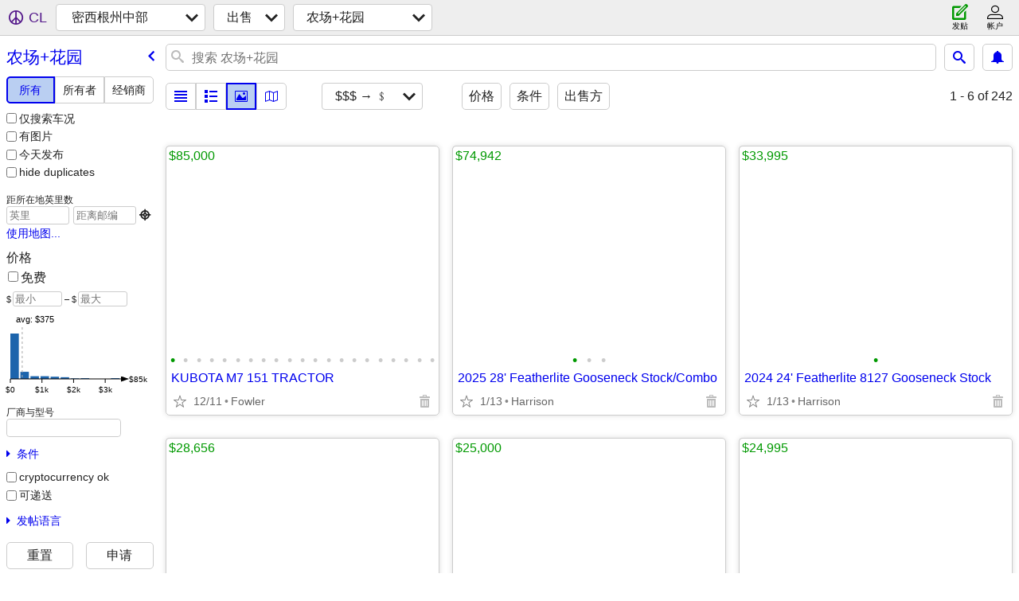

--- FILE ---
content_type: text/html; charset=utf-8
request_url: https://centralmich.craigslist.org/search/gra?sort=pricedsc&lang=zh
body_size: 34956
content:
<!DOCTYPE html>
<html>
<head>
    
	<meta charset="UTF-8">
	<meta http-equiv="X-UA-Compatible" content="IE=Edge">
	<meta name="viewport" content="width=device-width,initial-scale=1">
	<meta property="og:site_name" content="craigslist">
	<meta name="twitter:card" content="preview">
	<meta property="og:title" content="密西根州中部 农场及花园 - craigslist">
	<meta name="description" content="密西根州中部 农场及花园 - craigslist">
	<meta property="og:description" content="密西根州中部 农场及花园 - craigslist">
	<meta property="og:url" content="https://centralmich.craigslist.org/search/gra">
	<title>密西根州中部 农场及花园 - craigslist</title>
	<link rel="canonical" href="https://centralmich.craigslist.org/search/gra">
	<link rel="alternate" href="https://centralmich.craigslist.org/search/gra" hreflang="x-default">



    <link rel="icon" href="/favicon.ico" id="favicon" />

<script type="application/ld+json" id="ld_searchpage_data" >
    {"description":"农场及花园 in Central Michigan","breadcrumb":{"itemListElement":[{"@type":"ListItem","item":"https://centralmich.craigslist.org","name":"centralmich.craigslist.org","position":1},{"@type":"ListItem","name":"for sale","item":"https://centralmich.craigslist.org/search/sss?lang=zh","position":2},{"@type":"ListItem","item":"https://centralmich.craigslist.org/search/gra?lang=zh","name":"farm+garden","position":3}],"@context":"https://schema.org","@type":"BreadcrumbList"},"@type":"SearchResultsPage","@context":"https://schema.org"}
</script>


<script type="application/ld+json" id="ld_searchpage_results" >
    {"@type":"ItemList","@context":"https://schema.org","itemListElement":[{"position":"0","item":{"offers":{"availableAtOrFrom":{"@type":"Place","geo":{"latitude":42.9941009183332,"@type":"GeoCoordinates","longitude":-84.7599957561029},"address":{"@type":"PostalAddress","addressLocality":"Fowler","streetAddress":"","addressRegion":"MI","addressCountry":"","postalCode":""}},"price":"85000.00","@type":"Offer","priceCurrency":"USD"},"description":"","name":"KUBOTA M7 151 TRACTOR","@type":"Product","image":["https://images.craigslist.org/00E0E_gmJOJBDJaOX_0CI0t2_600x450.jpg","https://images.craigslist.org/00t0t_aOLx3LfgVie_0CI0t2_600x450.jpg","https://images.craigslist.org/00a0a_8c0ewpklhql_0t20CI_600x450.jpg","https://images.craigslist.org/00404_9Af3qcgw08t_0t20CI_600x450.jpg","https://images.craigslist.org/00v0v_2UsI2qkYF83_0t20CI_600x450.jpg","https://images.craigslist.org/00202_diuMbKJaMsN_0t20CI_600x450.jpg","https://images.craigslist.org/01313_2z3br0RS7pl_0t20CI_600x450.jpg","https://images.craigslist.org/01515_OS3rnLidJs_0CI0t2_600x450.jpg","https://images.craigslist.org/00e0e_3LiVH3fJLxe_0t20CI_600x450.jpg","https://images.craigslist.org/00w0w_63Ew5SPJG1R_0CI0t2_600x450.jpg","https://images.craigslist.org/00z0z_3jy87L4Ddv5_0t20CI_600x450.jpg","https://images.craigslist.org/00y0y_afNr89Y6k1i_0t20CI_600x450.jpg","https://images.craigslist.org/00h0h_1UDRpgDtsXa_0t20CI_600x450.jpg","https://images.craigslist.org/00c0c_9kShur5FMAl_0t20CI_600x450.jpg","https://images.craigslist.org/00K0K_4gIXZLmlrDE_0t20CI_600x450.jpg","https://images.craigslist.org/00j0j_7BCGqD9obuD_0t20CI_600x450.jpg","https://images.craigslist.org/00N0N_8wocMfxuzPs_0t20CI_600x450.jpg","https://images.craigslist.org/00r0r_eGeceSrAuIf_0t20CI_600x450.jpg","https://images.craigslist.org/00404_7JMs9tw3tLY_0CI0t2_600x450.jpg","https://images.craigslist.org/00j0j_3whesGc78WL_0CI0t2_600x450.jpg","https://images.craigslist.org/01212_iSmFxea7UUK_0t20CI_600x450.jpg"],"@context":"http://schema.org"},"@type":"ListItem"},{"@type":"ListItem","item":{"@type":"Product","image":["https://images.craigslist.org/01111_j8hxvAj89XP_07K0ak_600x450.jpg","https://images.craigslist.org/00j0j_NIGzl0T89u_07K0ak_600x450.jpg","https://images.craigslist.org/00g0g_4oSmxb3VQgY_07K0ak_600x450.jpg"],"@context":"http://schema.org","description":"","name":"2025 28' Featherlite Gooseneck Stock/Combo","offers":{"availableAtOrFrom":{"address":{"addressCountry":"","addressRegion":"MI","postalCode":"","addressLocality":"Harrison","@type":"PostalAddress","streetAddress":""},"geo":{"latitude":44.0765837780799,"@type":"GeoCoordinates","longitude":-84.799865024275},"@type":"Place"},"priceCurrency":"USD","price":"74942.00","@type":"Offer"}},"position":"1"},{"position":"2","item":{"offers":{"availableAtOrFrom":{"@type":"Place","geo":{"longitude":-84.7991751830896,"@type":"GeoCoordinates","latitude":44.0762147932598},"address":{"addressCountry":"","postalCode":"","addressRegion":"MI","streetAddress":"","@type":"PostalAddress","addressLocality":"Harrison"}},"priceCurrency":"USD","price":"33995.00","@type":"Offer"},"description":"","name":"2024 24' Featherlite 8127 Gooseneck Stock","@type":"Product","image":["https://images.craigslist.org/00505_65UWa0AjctD_0CI0l8_600x450.jpg"],"@context":"http://schema.org"},"@type":"ListItem"},{"item":{"offers":{"@type":"Offer","price":"28656.00","priceCurrency":"USD","availableAtOrFrom":{"address":{"streetAddress":"","addressLocality":"Harrison","@type":"PostalAddress","addressRegion":"MI","addressCountry":"","postalCode":""},"geo":{"latitude":44.0765837780799,"@type":"GeoCoordinates","longitude":-84.799865024275},"@type":"Place"}},"@type":"Product","@context":"http://schema.org","image":["https://images.craigslist.org/00s0s_3YWNweShIkm_0a404A_600x450.jpg"],"description":"","name":"2025 24' Featherlite 8117 Gooseneck Stock Trailer"},"@type":"ListItem","position":"3"},{"position":"4","@type":"ListItem","item":{"offers":{"availableAtOrFrom":{"address":{"addressCountry":"","addressRegion":"MI","postalCode":"","addressLocality":"Richmond","@type":"PostalAddress","streetAddress":""},"geo":{"latitude":42.8388986837543,"@type":"GeoCoordinates","longitude":-82.7995965959409},"@type":"Place"},"priceCurrency":"USD","@type":"Offer","price":"25000.00"},"@type":"Product","image":["https://images.craigslist.org/00w0w_gmL8LF4w5EM_0CI0t2_600x450.jpg","https://images.craigslist.org/00F0F_cR1H6lS0etx_0t20CI_600x450.jpg","https://images.craigslist.org/00A0A_dccx2qH1wcp_06o0bm_600x450.jpg","https://images.craigslist.org/00808_ianMccgQhVw_0c30lq_600x450.jpg","https://images.craigslist.org/00101_28LjRZNSjXs_0lM0t2_600x450.jpg","https://images.craigslist.org/00404_hqvzYNVUBoo_0lM0t2_600x450.jpg","https://images.craigslist.org/01717_hEw0o6w87pr_0lM0t2_600x450.jpg","https://images.craigslist.org/00V0V_fIKoSpxZOls_0lM0t2_600x450.jpg","https://images.craigslist.org/00f0f_8XOIMjyfmWz_0lM0t2_600x450.jpg","https://images.craigslist.org/01010_ihlbsLReWAQ_0lM0t2_600x450.jpg"],"@context":"http://schema.org","description":"","name":"John Deere 4230 Tractor"}},{"position":"5","@type":"ListItem","item":{"name":"2024 20' Featherlite 8117 Gooseneck Stock Trailer","description":"","@context":"http://schema.org","image":["https://images.craigslist.org/00Z0Z_kPCJN4rXspo_09Y06T_600x450.jpg"],"@type":"Product","offers":{"availableAtOrFrom":{"geo":{"latitude":44.0749955390718,"@type":"GeoCoordinates","longitude":-84.7956577951855},"@type":"Place","address":{"addressLocality":"Harrison","@type":"PostalAddress","streetAddress":"","postalCode":"","addressCountry":"","addressRegion":"MI"}},"priceCurrency":"USD","@type":"Offer","price":"24995.00"}}},{"@type":"ListItem","item":{"image":["https://images.craigslist.org/00E0E_lD9PRMa3RkD_07K0ak_600x450.jpg"],"@context":"http://schema.org","@type":"Product","name":"2026 16' Featherlite 8107 Bumper Pull Stock Trailer","description":"","offers":{"availableAtOrFrom":{"@type":"Place","geo":{"latitude":44.0765837780799,"longitude":-84.799865024275,"@type":"GeoCoordinates"},"address":{"streetAddress":"","@type":"PostalAddress","addressLocality":"Harrison","postalCode":"","addressCountry":"","addressRegion":"MI"}},"priceCurrency":"USD","price":"22750.00","@type":"Offer"}},"position":"6"},{"item":{"image":["https://images.craigslist.org/01313_aUlqdUbkvql_07K0ak_600x450.jpg"],"@context":"http://schema.org","@type":"Product","name":"2025 16' Featherlite 8107 Bumper Pull Stock Trailer","description":"","offers":{"priceCurrency":"USD","price":"22750.00","@type":"Offer","availableAtOrFrom":{"address":{"addressRegion":"MI","addressCountry":"","postalCode":"","streetAddress":"","addressLocality":"Harrison","@type":"PostalAddress"},"geo":{"latitude":44.0765837780799,"@type":"GeoCoordinates","longitude":-84.799865024275},"@type":"Place"}}},"@type":"ListItem","position":"7"},{"position":"8","@type":"ListItem","item":{"offers":{"availableAtOrFrom":{"address":{"@type":"PostalAddress","addressLocality":"Mount Pleasant","streetAddress":"","postalCode":"","addressCountry":"","addressRegion":"MI"},"@type":"Place","geo":{"latitude":43.6405989923499,"@type":"GeoCoordinates","longitude":-84.8474033325344}},"priceCurrency":"USD","price":"11299.00","@type":"Offer"},"name":"22'W x 25'L x 9'H GARAGE*COMMERCIAL BUILDINGS*BARNS*RV COVERS","description":"","@context":"http://schema.org","image":["https://images.craigslist.org/00q0q_9BWpOXQszVF_0fu0bC_600x450.jpg","https://images.craigslist.org/00T0T_1jPqUtVgu8q_0fu0bC_600x450.jpg","https://images.craigslist.org/00303_4YoXGFt6clF_0fu0bC_600x450.jpg","https://images.craigslist.org/00N0N_7SzvYfGzBV8_0fu0bC_600x450.jpg","https://images.craigslist.org/00L0L_b3i5V2Twirg_0fu0bC_600x450.jpg","https://images.craigslist.org/01212_hVsVkipYCmu_0fu0bC_600x450.jpg","https://images.craigslist.org/00f0f_gCUIyrkM9w8_0fu0bC_600x450.jpg","https://images.craigslist.org/00u0u_c1l22ssnlJD_0fu0bC_600x450.jpg","https://images.craigslist.org/00R0R_9per79SK9R4_0fu0bC_600x450.jpg","https://images.craigslist.org/00x0x_27ACMkfngCd_0fu0bC_600x450.jpg","https://images.craigslist.org/00r0r_5GCN3QxOUXr_0fu0bC_600x450.jpg","https://images.craigslist.org/00f0f_2nMn1edBGf6_0fu0bC_600x450.jpg","https://images.craigslist.org/00D0D_eoIbU3jHxbI_0fu0bC_600x450.jpg","https://images.craigslist.org/00O0O_bIMPsvHrbB_0fu0bC_600x450.jpg","https://images.craigslist.org/01616_a2SgYdu5CPn_0fu0bC_600x450.jpg","https://images.craigslist.org/00v0v_15vWbAHUmlx_0fu0bC_600x450.jpg","https://images.craigslist.org/00o0o_2nQs8NZpgEh_0fu0bC_600x450.jpg","https://images.craigslist.org/00e0e_1ACXjgZF2hp_0fu0bC_600x450.jpg","https://images.craigslist.org/01616_4bYoNGpDOkE_0fu0bC_600x450.jpg","https://images.craigslist.org/00f0f_aN5aEcSd1pX_0fu0bC_600x450.jpg","https://images.craigslist.org/00S0S_cYNt6lKTshx_0fu0bC_600x450.jpg","https://images.craigslist.org/00G0G_2CW8vhVgTyB_0fu0bC_600x450.jpg","https://images.craigslist.org/00P0P_7oMVFBR5WId_0fu0bC_600x450.jpg","https://images.craigslist.org/00g0g_2iVdxWkgjZR_0fu0bC_600x450.jpg"],"@type":"Product"}},{"@type":"ListItem","item":{"offers":{"priceCurrency":"USD","price":"10000.00","@type":"Offer","availableAtOrFrom":{"@type":"Place","geo":{"latitude":43.2624010109602,"@type":"GeoCoordinates","longitude":-84.8992989848256},"address":{"addressRegion":"MI","addressCountry":"","postalCode":"","streetAddress":"","@type":"PostalAddress","addressLocality":"Crystal"}}},"@context":"http://schema.org","image":["https://images.craigslist.org/00t0t_4yxumGtrnrT_0Nm13O_600x450.jpg","https://images.craigslist.org/00G0G_AdjOqCcqdq_13O0Nm_600x450.jpg","https://images.craigslist.org/00Y0Y_8EHCPKYXXGW_0Nm13O_600x450.jpg","https://images.craigslist.org/00I0I_gG7mxKLvrPl_13O0Nm_600x450.jpg","https://images.craigslist.org/00F0F_90hFxsM2Sfj_0Nm13O_600x450.jpg","https://images.craigslist.org/00K0K_f4RPg87iuXF_0gw0oM_600x450.jpg","https://images.craigslist.org/00l0l_gdgG9iazcEV_0gv0iE_600x450.jpg","https://images.craigslist.org/00G0G_hMZdbKWwP8B_0gw0oM_600x450.jpg","https://images.craigslist.org/00303_fOzjCWIJVgt_0gw0oM_600x450.jpg"],"@type":"Product","name":"2000 chevy silverado 2500","description":""},"position":"9"},{"item":{"name":"💥 PRICE DROP💥 Ford F450 super duty 🌟 SALE OR TRADE🌟","description":"","@context":"http://schema.org","image":["https://images.craigslist.org/00j0j_gdckeHSOMP1_0hq0hq_600x450.jpg","https://images.craigslist.org/00m0m_7LEsqqxJwq9_0gm0t2_600x450.jpg","https://images.craigslist.org/00404_7JH2tCYlShC_0gm0t2_600x450.jpg","https://images.craigslist.org/00Q0Q_8531MqF5Xsh_0gm0t2_600x450.jpg","https://images.craigslist.org/01717_iUdzWTGKTWy_0gm0t2_600x450.jpg","https://images.craigslist.org/00I0I_aLQ4wEaVIYR_0gm0t2_600x450.jpg","https://images.craigslist.org/01313_akKfg66meBf_0gm0t2_600x450.jpg","https://images.craigslist.org/01212_6AaW6XvGuOn_0gm0t2_600x450.jpg","https://images.craigslist.org/00j0j_4RlUcHagN79_0gm0t2_600x450.jpg","https://images.craigslist.org/00y0y_dk4scffpNV0_0gm0t2_600x450.jpg","https://images.craigslist.org/00J0J_aBkXlv3o5S_0gm0t2_600x450.jpg","https://images.craigslist.org/00P0P_hfYJqJvY07U_0gm0t2_600x450.jpg","https://images.craigslist.org/00U0U_7uoEkYaolny_0gm0t2_600x450.jpg","https://images.craigslist.org/00r0r_ffIBl88XXVe_0gm0t2_600x450.jpg","https://images.craigslist.org/00z0z_8kBg1fUx9lf_0gm0t2_600x450.jpg","https://images.craigslist.org/00c0c_cBwlfe0SKTn_0gm0t2_600x450.jpg"],"@type":"Product","offers":{"priceCurrency":"USD","@type":"Offer","price":"10000.00","availableAtOrFrom":{"@type":"Place","geo":{"@type":"GeoCoordinates","longitude":-85.5129986628195,"latitude":43.8868001028199},"address":{"addressLocality":"Reed City","@type":"PostalAddress","streetAddress":"","postalCode":"","addressCountry":"","addressRegion":"MI"}}}},"@type":"ListItem","position":"10"},{"position":"11","item":{"offers":{"price":"9000.00","@type":"Offer","priceCurrency":"USD","availableAtOrFrom":{"address":{"streetAddress":"","addressLocality":"Winn","@type":"PostalAddress","postalCode":"","addressCountry":"","addressRegion":"MI"},"@type":"Place","geo":{"longitude":-84.9092100087652,"@type":"GeoCoordinates","latitude":43.5488695952699}}},"name":"BCS 749 Walk Behind Tractor","description":"","@context":"http://schema.org","image":["https://images.craigslist.org/00U0U_lVKcVUS8yKO_0CI0t2_600x450.jpg"],"@type":"Product"},"@type":"ListItem"},{"item":{"offers":{"price":"8500.00","@type":"Offer","priceCurrency":"USD","availableAtOrFrom":{"geo":{"latitude":43.1752993939914,"longitude":-84.5152992328028,"@type":"GeoCoordinates"},"@type":"Place","address":{"addressCountry":"","postalCode":"","addressRegion":"MI","@type":"PostalAddress","addressLocality":"Ashley","streetAddress":""}}},"@type":"Product","image":["https://images.craigslist.org/00606_d8Z9l23NjU5_0t20CI_600x450.jpg","https://images.craigslist.org/00i0i_daRfhbPaNwN_0t20CI_600x450.jpg","https://images.craigslist.org/00j0j_kHIXsvEfBhM_0t20CI_600x450.jpg","https://images.craigslist.org/00H0H_5PlQ0jAp3Ku_0t20CI_600x450.jpg","https://images.craigslist.org/00n0n_d0ZWY1pohge_0t20CI_600x450.jpg","https://images.craigslist.org/00O0O_hP3nEkRpHPh_0t20CI_600x450.jpg","https://images.craigslist.org/00606_eiR3ZbMwoEq_0t20CI_600x450.jpg"],"@context":"http://schema.org","description":"","name":"12 x 16 insulated portable shed"},"@type":"ListItem","position":"12"},{"item":{"image":["https://images.craigslist.org/00b0b_gd5wytoxXeL_0CI0t2_600x450.jpg","https://images.craigslist.org/00m0m_5hHR2xxQvdT_0CI0t2_600x450.jpg"],"@context":"http://schema.org","@type":"Product","name":"3/4 SHM 1/4 Mini Hereferd","description":"","offers":{"availableAtOrFrom":{"geo":{"longitude":-84.7466716225779,"@type":"GeoCoordinates","latitude":43.4662341843138},"@type":"Place","address":{"addressLocality":"Elwell","@type":"PostalAddress","streetAddress":"","addressRegion":"MI","addressCountry":"","postalCode":""}},"priceCurrency":"USD","price":"7000.00","@type":"Offer"}},"@type":"ListItem","position":"13"},{"item":{"@context":"http://schema.org","image":["https://images.craigslist.org/00e0e_9M1KMxvHUW2_0FO0vm_600x450.jpg","https://images.craigslist.org/00T0T_jmoFrvISQHj_0FO0vm_600x450.jpg","https://images.craigslist.org/00Z0Z_geTShWkpdRu_0FO0vm_600x450.jpg","https://images.craigslist.org/00000_7pWN6hNU6Gz_0FO0vm_600x450.jpg","https://images.craigslist.org/00I0I_d7NTA7O8Jz9_0FO0vm_600x450.jpg"],"@type":"Product","name":"John Deere","description":"","offers":{"availableAtOrFrom":{"geo":{"@type":"GeoCoordinates","longitude":-85.5915935754046,"latitude":43.2436011197874},"@type":"Place","address":{"streetAddress":"","@type":"PostalAddress","addressLocality":"Cedar Springs","addressCountry":"","addressRegion":"MI","postalCode":""}},"priceCurrency":"USD","price":"6500.00","@type":"Offer"}},"@type":"ListItem","position":"14"},{"position":"15","item":{"offers":{"priceCurrency":"USD","price":"6000.00","@type":"Offer","availableAtOrFrom":{"address":{"postalCode":"","addressCountry":"","addressRegion":"MI","streetAddress":"","@type":"PostalAddress","addressLocality":"Maple City"},"geo":{"latitude":44.8060616106875,"@type":"GeoCoordinates","longitude":-85.8951477611642},"@type":"Place"}},"@context":"http://schema.org","image":["https://images.craigslist.org/00M0M_bwjOGKQAz8d_0ww0oo_600x450.jpg","https://images.craigslist.org/00J0J_1d3wAqyghhe_0ww0oo_600x450.jpg"],"@type":"Product","name":"Dingellman  Rock  Picker","description":""},"@type":"ListItem"},{"position":"16","@type":"ListItem","item":{"offers":{"price":"6000.00","@type":"Offer","priceCurrency":"USD","availableAtOrFrom":{"geo":{"latitude":43.4662341843138,"@type":"GeoCoordinates","longitude":-84.7466716225779},"@type":"Place","address":{"addressCountry":"","addressRegion":"MI","postalCode":"","@type":"PostalAddress","addressLocality":"Elwell","streetAddress":""}}},"@context":"http://schema.org","image":["https://images.craigslist.org/00404_1LM32uXFVbB_0CI0t2_600x450.jpg"],"@type":"Product","name":"1/2 SHM 1/2 Mini Hereford","description":""}},{"position":"17","item":{"offers":{"availableAtOrFrom":{"address":{"addressRegion":"MI","addressCountry":"","postalCode":"","streetAddress":"","addressLocality":"Elwell","@type":"PostalAddress"},"@type":"Place","geo":{"@type":"GeoCoordinates","longitude":-84.7466716225779,"latitude":43.4662341843138}},"price":"5500.00","@type":"Offer","priceCurrency":"USD"},"name":"1/2 SHM 1/2 Mini Hereford Cow & 1/2SHM 1/2 MH Hereferd","description":"","image":["https://images.craigslist.org/00202_bnHeWEcw6w4_0CI0t2_600x450.jpg","https://images.craigslist.org/00909_3h89jWeb43M_0CI0t2_600x450.jpg","https://images.craigslist.org/00606_6Sj68Li7UYd_0CI0t2_600x450.jpg","https://images.craigslist.org/00s0s_f9oiSKGbb0q_0CI0t2_600x450.jpg"],"@context":"http://schema.org","@type":"Product"},"@type":"ListItem"},{"@type":"ListItem","item":{"offers":{"availableAtOrFrom":{"geo":{"latitude":43.4662341843138,"@type":"GeoCoordinates","longitude":-84.7466716225779},"@type":"Place","address":{"addressRegion":"MI","addressCountry":"","postalCode":"","@type":"PostalAddress","addressLocality":"Elwell","streetAddress":""}},"priceCurrency":"USD","price":"4500.00","@type":"Offer"},"description":"","name":"Scottish Highlander (mini) Pure-bred","@type":"Product","image":["https://images.craigslist.org/00w0w_6PHhCFH0v9D_0CI0t2_600x450.jpg","https://images.craigslist.org/00Y0Y_9bfSBEKErJg_0CI0t2_600x450.jpg"],"@context":"http://schema.org"},"position":"18"},{"@type":"ListItem","item":{"offers":{"availableAtOrFrom":{"@type":"Place","geo":{"longitude":-84.1662625113526,"@type":"GeoCoordinates","latitude":42.9499814492371},"address":{"postalCode":"","addressCountry":"","addressRegion":"MI","streetAddress":"","@type":"PostalAddress","addressLocality":"Owosso"}},"priceCurrency":"USD","@type":"Offer","price":"4000.00"},"@type":"Product","image":["https://images.craigslist.org/00K0K_4GhnvlXpRew_0wU0oG_600x450.jpg","https://images.craigslist.org/00f0f_gKLg43Am39o_0wU0oG_600x450.jpg","https://images.craigslist.org/00w0w_8eEKXa6TZ7x_0wU0oG_600x450.jpg","https://images.craigslist.org/01313_Z4bu00NSAU_0wU0oG_600x450.jpg","https://images.craigslist.org/00B0B_hLRd0APAnKl_0oG0wU_600x450.jpg","https://images.craigslist.org/00v0v_9sfAO7ZxTAW_0wU0oG_600x450.jpg","https://images.craigslist.org/00808_bgNRdvqEKN1_0wU0oG_600x450.jpg","https://images.craigslist.org/00G0G_fH8Z9r5Ehc9_0wU0oG_600x450.jpg","https://images.craigslist.org/01616_beKGF8blrQ2_0oG0wU_600x450.jpg"],"@context":"http://schema.org","description":"","name":"Hoop barn for sale with metal roof 34'x65'"},"position":"19"},{"@type":"ListItem","item":{"@type":"Product","@context":"http://schema.org","image":["https://images.craigslist.org/00909_3k3hNUKPTac_0uY0hq_600x450.jpg","https://images.craigslist.org/00T0T_gu0pb9N2y4b_0gl0t2_600x450.jpg","https://images.craigslist.org/00000_5BZaZ37jvOq_0gl0t2_600x450.jpg","https://images.craigslist.org/00o0o_6i8h8QbrDj0_0gl0t2_600x450.jpg","https://images.craigslist.org/00h0h_eVczp7cHJCB_0CI0t2_600x450.jpg","https://images.craigslist.org/00Q0Q_9yYp7gR4J7j_0Bb0t2_600x450.jpg"],"description":"","name":"Harlans twoeyed boss- AQHA gelding for sale","offers":{"price":"4000.00","@type":"Offer","priceCurrency":"USD","availableAtOrFrom":{"address":{"addressCountry":"","postalCode":"","addressRegion":"MI","streetAddress":"","addressLocality":"Sumner","@type":"PostalAddress"},"@type":"Place","geo":{"latitude":43.3090993630921,"longitude":-84.7906994184267,"@type":"GeoCoordinates"}}}},"position":"20"},{"@type":"ListItem","item":{"offers":{"price":"3800.00","@type":"Offer","priceCurrency":"USD","availableAtOrFrom":{"geo":{"latitude":43.3090993630921,"@type":"GeoCoordinates","longitude":-84.7906994184267},"@type":"Place","address":{"streetAddress":"","addressLocality":"Sumner","@type":"PostalAddress","postalCode":"","addressCountry":"","addressRegion":"MI"}}},"@type":"Product","@context":"http://schema.org","image":["https://images.craigslist.org/00w0w_cd7gVMphSO5_0t20CI_600x450.jpg","https://images.craigslist.org/00808_8nElrTRHYIq_0do0t2_600x450.jpg","https://images.craigslist.org/00O0O_dKQ03qZYNHU_0t20CI_600x450.jpg","https://images.craigslist.org/00B0B_2mepSnzgPqI_0do0t2_600x450.jpg","https://images.craigslist.org/01313_5t52AIkg9SI_0dq0t2_600x450.jpg","https://images.craigslist.org/00H0H_lXDv9WTxxdb_0t20CI_600x450.jpg","https://images.craigslist.org/01717_gyjVFMEsLeR_0CI0t2_600x450.jpg","https://images.craigslist.org/00808_iPNzDQhncn9_0t20CI_600x450.jpg","https://images.craigslist.org/00v0v_1F12hrmMQpJ_0t20CI_600x450.jpg"],"description":"","name":"Friesian cross"},"position":"21"},{"position":"22","@type":"ListItem","item":{"name":"1-16 month Hereford bull","description":"","@context":"http://schema.org","image":["https://images.craigslist.org/00B0B_28FRtzoRa9H_0a70mX_600x450.jpg"],"@type":"Product","offers":{"availableAtOrFrom":{"address":{"streetAddress":"","addressLocality":"Chippewa Lake","@type":"PostalAddress","addressRegion":"MI","addressCountry":"","postalCode":""},"geo":{"latitude":43.7378986851137,"longitude":-85.3218954657575,"@type":"GeoCoordinates"},"@type":"Place"},"priceCurrency":"USD","@type":"Offer","price":"3500.00"}}},{"position":"23","@type":"ListItem","item":{"offers":{"availableAtOrFrom":{"geo":{"latitude":43.3646590804829,"longitude":-85.0244215081195,"@type":"GeoCoordinates"},"@type":"Place","address":{"postalCode":"","addressCountry":"","addressRegion":"MI","streetAddress":"","addressLocality":"McBrides","@type":"PostalAddress"}},"price":"3500.00","@type":"Offer","priceCurrency":"USD"},"description":"","name":"White 272 Rock Flex Disc 30’","@type":"Product","@context":"http://schema.org","image":["https://images.craigslist.org/01414_5ny1yV87j1b_0CI0t2_600x450.jpg","https://images.craigslist.org/00t0t_8nkbBjCve5i_0CI0t2_600x450.jpg","https://images.craigslist.org/00T0T_i3RAirxA3F_0CI0t2_600x450.jpg"]}},{"position":"24","item":{"offers":{"availableAtOrFrom":{"geo":{"longitude":-85.2313010980697,"@type":"GeoCoordinates","latitude":43.0885008716961},"@type":"Place","address":{"streetAddress":"","@type":"PostalAddress","addressLocality":"Belding","addressRegion":"MI","addressCountry":"","postalCode":""}},"priceCurrency":"USD","price":"3339.00","@type":"Offer"},"@type":"Product","@context":"http://schema.org","image":["https://images.craigslist.org/00808_6HsVF8vgLtV_0CI0t1_600x450.jpg"],"description":"","name":"Belding Firewood logs truck load"},"@type":"ListItem"},{"item":{"offers":{"@type":"Offer","price":"2500.00","priceCurrency":"USD","availableAtOrFrom":{"geo":{"latitude":43.6017008876405,"@type":"GeoCoordinates","longitude":-85.4446012530717},"@type":"Place","address":{"streetAddress":"","addressLocality":"Stanwood","@type":"PostalAddress","addressCountry":"","addressRegion":"MI","postalCode":""}}},"description":"","name":"John Deere MT Tractor with plows","@type":"Product","@context":"http://schema.org","image":["https://images.craigslist.org/01212_dKAFMVDDnkH_0CI0t2_600x450.jpg","https://images.craigslist.org/00S0S_bFAc5BL6xrA_0CI0t2_600x450.jpg","https://images.craigslist.org/00808_5WM5YDK5Jcm_0t20CI_600x450.jpg","https://images.craigslist.org/00404_8cF9faktTD2_0t20CI_600x450.jpg","https://images.craigslist.org/01616_kN43epa34z1_0t20CI_600x450.jpg","https://images.craigslist.org/01010_d0pxcFR60Ia_0t20CI_600x450.jpg","https://images.craigslist.org/00606_7dzgBsp6Pce_0t20CI_600x450.jpg","https://images.craigslist.org/01111_jtCJgfMA3C3_0t20CI_600x450.jpg"]},"@type":"ListItem","position":"25"},{"position":"26","item":{"offers":{"priceCurrency":"USD","@type":"Offer","price":"2500.00","availableAtOrFrom":{"address":{"addressCountry":"","addressRegion":"MI","postalCode":"","streetAddress":"","@type":"PostalAddress","addressLocality":"Gladwin"},"@type":"Place","geo":{"@type":"GeoCoordinates","longitude":-84.4968030092614,"latitude":44.0295989470505}}},"name":"Steer heifer pair","description":"","image":["https://images.craigslist.org/00505_76KMHjVCng2_0co0gw_600x450.jpg"],"@context":"http://schema.org","@type":"Product"},"@type":"ListItem"},{"position":"27","@type":"ListItem","item":{"@type":"Product","image":["https://images.craigslist.org/00G0G_4jonn0jOBTU_0t20CI_600x450.jpg","https://images.craigslist.org/00b0b_ziZrRbGlTS_0t20CI_600x450.jpg","https://images.craigslist.org/00v0v_eglKoBUBift_0t20CI_600x450.jpg"],"@context":"http://schema.org","description":"","name":"International B N  farmall tractor","offers":{"availableAtOrFrom":{"address":{"@type":"PostalAddress","addressLocality":"Evart","streetAddress":"","postalCode":"","addressCountry":"","addressRegion":"MI"},"geo":{"latitude":43.8888014443982,"@type":"GeoCoordinates","longitude":-85.2648987702165},"@type":"Place"},"priceCurrency":"USD","price":"2400.00","@type":"Offer"}}},{"item":{"description":"","name":"Large bull calf","@type":"Product","@context":"http://schema.org","image":["https://images.craigslist.org/00x0x_keZxxaTvKNy_07x0a3_600x450.jpg"],"offers":{"availableAtOrFrom":{"address":{"streetAddress":"","@type":"PostalAddress","addressLocality":"Prescott","postalCode":"","addressCountry":"","addressRegion":"MI"},"geo":{"longitude":-84.0212033486203,"@type":"GeoCoordinates","latitude":44.2100010113735},"@type":"Place"},"@type":"Offer","price":"2200.00","priceCurrency":"USD"}},"@type":"ListItem","position":"28"},{"position":"29","@type":"ListItem","item":{"description":"","name":"Rotary hay rake","@type":"Product","@context":"http://schema.org","image":["https://images.craigslist.org/00x0x_9qKLHmViqbd_0gw0oM_600x450.jpg","https://images.craigslist.org/01717_kuMCWTFAuoi_0g40kg_600x450.jpg"],"offers":{"availableAtOrFrom":{"address":{"postalCode":"","addressCountry":"","addressRegion":"MI","streetAddress":"","addressLocality":"Crystal","@type":"PostalAddress"},"@type":"Place","geo":{"latitude":43.2624010109602,"@type":"GeoCoordinates","longitude":-84.8992989848256}},"@type":"Offer","price":"2000.00","priceCurrency":"USD"}}},{"position":"30","item":{"@type":"Product","@context":"http://schema.org","image":["https://images.craigslist.org/00b0b_e9JcOeA7Gu0_0CI0t2_600x450.jpg","https://images.craigslist.org/00101_EXc98Y0yPE_0CI0t2_600x450.jpg"],"description":"","name":"Stanchions and Water Cups","offers":{"availableAtOrFrom":{"geo":{"latitude":43.0885999933946,"@type":"GeoCoordinates","longitude":-84.3868982450053},"@type":"Place","address":{"addressRegion":"MI","addressCountry":"","postalCode":"","addressLocality":"Elsie","@type":"PostalAddress","streetAddress":""}},"priceCurrency":"USD","price":"1900.00","@type":"Offer"}},"@type":"ListItem"},{"position":"31","@type":"ListItem","item":{"name":"MADS Swim Raft","description":"","image":["https://images.craigslist.org/01616_18w0z5yXWXM_0AE0ru_600x450.jpg"],"@context":"http://schema.org","@type":"Product","offers":{"priceCurrency":"USD","@type":"Offer","price":"1899.00","availableAtOrFrom":{"address":{"addressCountry":"","postalCode":"","addressRegion":"MI","addressLocality":"Harrison","@type":"PostalAddress","streetAddress":""},"geo":{"@type":"GeoCoordinates","longitude":-84.799865024275,"latitude":44.0765837780799},"@type":"Place"}}}},{"@type":"ListItem","item":{"offers":{"@type":"Offer","price":"1800.00","priceCurrency":"USD","availableAtOrFrom":{"@type":"Place","geo":{"longitude":-85.2648987702165,"@type":"GeoCoordinates","latitude":43.8888014443982},"address":{"addressLocality":"Evart","@type":"PostalAddress","streetAddress":"","addressRegion":"MI","addressCountry":"","postalCode":""}}},"@type":"Product","@context":"http://schema.org","image":["https://images.craigslist.org/00h0h_iWsvpgDkLrq_0t20CI_600x450.jpg","https://images.craigslist.org/00P0P_eUF2HdQCFr1_0t20CI_600x450.jpg"],"description":"","name":"1940 John Deere B"},"position":"32"},{"position":"33","@type":"ListItem","item":{"@context":"http://schema.org","image":["https://images.craigslist.org/00B0B_48j0HajVsLX_0CI0t2_600x450.jpg"],"@type":"Product","name":"H2 houghton Lake Firewood Slab Hardwood","description":"","offers":{"priceCurrency":"USD","@type":"Offer","price":"1800.00","availableAtOrFrom":{"@type":"Place","geo":{"latitude":44.3147010270189,"@type":"GeoCoordinates","longitude":-84.7646940100227},"address":{"streetAddress":"","addressLocality":"Houghton Lake Heights","@type":"PostalAddress","addressCountry":"","addressRegion":"MI","postalCode":""}}}}},{"@type":"ListItem","item":{"offers":{"availableAtOrFrom":{"@type":"Place","geo":{"longitude":-85.2648987702165,"@type":"GeoCoordinates","latitude":43.8888014443982},"address":{"postalCode":"","addressCountry":"","addressRegion":"MI","streetAddress":"","addressLocality":"Evart","@type":"PostalAddress"}},"@type":"Offer","price":"1800.00","priceCurrency":"USD"},"name":"1940 John Deere B","description":"","@context":"http://schema.org","image":["https://images.craigslist.org/00h0h_iWsvpgDkLrq_0t20CI_600x450.jpg","https://images.craigslist.org/00P0P_eUF2HdQCFr1_0t20CI_600x450.jpg"],"@type":"Product"},"position":"34"},{"item":{"offers":{"availableAtOrFrom":{"address":{"@type":"PostalAddress","addressLocality":"Stanwood","streetAddress":"","addressCountry":"","addressRegion":"MI","postalCode":""},"@type":"Place","geo":{"latitude":43.6017008876405,"longitude":-85.4446012530717,"@type":"GeoCoordinates"}},"priceCurrency":"USD","@type":"Offer","price":"1800.00"},"description":"","name":"New Holland hay wagon","@type":"Product","@context":"http://schema.org","image":["https://images.craigslist.org/00W0W_f62rhkuPWSV_0CI0t2_600x450.jpg","https://images.craigslist.org/00L0L_kEtyUo8oNeE_0t20CI_600x450.jpg","https://images.craigslist.org/01313_6mpj9UOaaBI_0t20CI_600x450.jpg","https://images.craigslist.org/00G0G_4yf1vvwX9q7_0CI0t2_600x450.jpg","https://images.craigslist.org/00X0X_bKEERr3IhbM_0CI0t2_600x450.jpg"]},"@type":"ListItem","position":"35"},{"@type":"ListItem","item":{"offers":{"priceCurrency":"USD","@type":"Offer","price":"1750.00","availableAtOrFrom":{"address":{"addressCountry":"","postalCode":"","addressRegion":"MI","streetAddress":"","addressLocality":"Harrison","@type":"PostalAddress"},"geo":{"longitude":-84.7990044416667,"@type":"GeoCoordinates","latitude":44.0767098287948},"@type":"Place"}},"@context":"http://schema.org","image":["https://images.craigslist.org/00b0b_3jBiBqRBX1S_0AE0ru_600x450.jpg","https://images.craigslist.org/00f0f_9Es5cic7f4J_0AE0ru_600x450.jpg"],"@type":"Product","name":"MADS LG Livestock Show Box","description":""},"position":"36"},{"@type":"ListItem","item":{"@type":"Product","image":["https://images.craigslist.org/01717_eEf77xpgtDh_0cU09G_600x450.jpg","https://images.craigslist.org/01717_eEf77xpgtDh_0cU09G_600x450.jpg","https://images.craigslist.org/00W0W_7ddJNZNlpeu_0cU09G_600x450.jpg"],"@context":"http://schema.org","description":"","name":"Starcraft fishing boat","offers":{"availableAtOrFrom":{"address":{"postalCode":"","addressCountry":"","addressRegion":"MI","streetAddress":"","@type":"PostalAddress","addressLocality":"Gladwin"},"geo":{"latitude":44.0295989470505,"longitude":-84.4968030092614,"@type":"GeoCoordinates"},"@type":"Place"},"priceCurrency":"USD","price":"1500.00","@type":"Offer"}},"position":"37"},{"position":"38","item":{"offers":{"priceCurrency":"USD","@type":"Offer","price":"1500.00","availableAtOrFrom":{"address":{"postalCode":"","addressCountry":"","addressRegion":"MI","@type":"PostalAddress","addressLocality":"Gladwin","streetAddress":""},"@type":"Place","geo":{"latitude":44.0295989470505,"@type":"GeoCoordinates","longitude":-84.4968030092614}}},"name":"Heifer","description":"","image":["https://images.craigslist.org/00S0S_8ILhtvNcyMA_0co0gw_600x450.jpg"],"@context":"http://schema.org","@type":"Product"},"@type":"ListItem"},{"position":"39","@type":"ListItem","item":{"offers":{"priceCurrency":"USD","price":"1500.00","@type":"Offer","availableAtOrFrom":{"geo":{"latitude":43.7507014270453,"@type":"GeoCoordinates","longitude":-85.1547006515694},"@type":"Place","address":{"addressLocality":"Barryton","@type":"PostalAddress","streetAddress":"","postalCode":"","addressCountry":"","addressRegion":"MI"}}},"image":["https://images.craigslist.org/00J0J_4qcT34m0DGj_0CI0t2_600x450.jpg","https://images.craigslist.org/01515_bZtOi4HU2n6_0t20CI_600x450.jpg","https://images.craigslist.org/00X0X_eV4fe92z864_0t20CI_600x450.jpg"],"@context":"http://schema.org","@type":"Product","name":"Dunn belted Galloway bull","description":""}},{"position":"40","item":{"offers":{"availableAtOrFrom":{"address":{"addressLocality":"East Leroy","@type":"PostalAddress","streetAddress":"","postalCode":"","addressCountry":"","addressRegion":"MI"},"geo":{"longitude":-85.2311028546725,"@type":"GeoCoordinates","latitude":42.196099052305},"@type":"Place"},"priceCurrency":"USD","@type":"Offer","price":"1499.00"},"image":["https://images.craigslist.org/01010_6frNt2le2EZ_09G07g_600x450.jpg","https://images.craigslist.org/00B0B_dMqW4mXQhv1_09G05E_600x450.jpg","https://images.craigslist.org/00i0i_lpMTL9nEXe7_09G07g_600x450.jpg","https://images.craigslist.org/00e0e_9kY7vJnz4LB_09G07g_600x450.jpg","https://images.craigslist.org/00A0A_3Ac3OUfgHXX_07g09G_600x450.jpg","https://images.craigslist.org/00h0h_7tyfunPOHY3_07g09G_600x450.jpg","https://images.craigslist.org/00Y0Y_3EmFwdHX90a_07g09G_600x450.jpg","https://images.craigslist.org/00j0j_4p8LuiHwt2a_07g09G_600x450.jpg"],"@context":"http://schema.org","@type":"Product","name":"Extra Large Chicken Coop w/Run","description":""},"@type":"ListItem"},{"position":"41","@type":"ListItem","item":{"name":"Brand New 8 ft Snow Pusher","description":"","@context":"http://schema.org","image":["https://images.craigslist.org/00V0V_9lmeUJF3vVE_0CI0t2_600x450.jpg","https://images.craigslist.org/00v0v_18ACBBD0WtJ_0CI0t2_600x450.jpg","https://images.craigslist.org/00A0A_a6nQhELUgXl_0CI0t2_600x450.jpg","https://images.craigslist.org/00A0A_6m7udieQLpO_0CI0t2_600x450.jpg","https://images.craigslist.org/01212_1kMpJ9H3UjJ_0CI0t2_600x450.jpg","https://images.craigslist.org/00z0z_nbd011VddM_0CI0t2_600x450.jpg","https://images.craigslist.org/00L0L_4LVTfHhMBVK_0CI0t2_600x450.jpg","https://images.craigslist.org/00P0P_5wtON2HOmjo_0CI0t2_600x450.jpg"],"@type":"Product","offers":{"availableAtOrFrom":{"geo":{"@type":"GeoCoordinates","longitude":-84.8429027490539,"latitude":43.4016996560205},"@type":"Place","address":{"streetAddress":"","addressLocality":"Riverdale","@type":"PostalAddress","addressCountry":"","addressRegion":"MI","postalCode":""}},"priceCurrency":"USD","price":"1475.00","@type":"Offer"}}},{"item":{"offers":{"priceCurrency":"USD","@type":"Offer","price":"1400.00","availableAtOrFrom":{"geo":{"longitude":-82.9668544354865,"@type":"GeoCoordinates","latitude":41.5152080407218},"@type":"Place","address":{"addressCountry":"","postalCode":"","addressRegion":"OH","@type":"PostalAddress","addressLocality":"Port Clinton","streetAddress":""}}},"image":["https://images.craigslist.org/00y0y_ajQMO52Og9m_0CI0t0_600x450.jpg","https://images.craigslist.org/00N0N_dd1OlSq6Os_0CI0lM_600x450.jpg","https://images.craigslist.org/00E0E_drXZ7gmJDTe_0CI0lM_600x450.jpg","https://images.craigslist.org/00909_1bvvr9QjSk8_0lK0t2_600x450.jpg","https://images.craigslist.org/00H0H_1xmzwGe3h4l_0CI0bH_600x450.jpg","https://images.craigslist.org/00B0B_50DlFZPOuFB_0CI0dI_600x450.jpg","https://images.craigslist.org/00C0C_cDg9zpIsf7R_0im0kE_600x450.jpg","https://images.craigslist.org/01515_eGOiMRXrj02_0ui0eX_600x450.jpg","https://images.craigslist.org/01717_lybWg7zoZHv_0og0kn_600x450.jpg","https://images.craigslist.org/00t0t_cTHTIfRN8Zw_0oc0bW_600x450.jpg","https://images.craigslist.org/00l0l_29bomJ97Hjp_0CI0hq_600x450.jpg","https://images.craigslist.org/00l0l_29bomJ97Hjp_0CI0hq_600x450.jpg","https://images.craigslist.org/00505_4EFMoNkjVVG_0CI0hq_600x450.jpg","https://images.craigslist.org/00u0u_iiYGoDXB3nd_0ww0oo_600x450.jpg","https://images.craigslist.org/01616_lgeBtx8x4rA_09e07i_600x450.jpg","https://images.craigslist.org/00606_bcn1lW542Lm_0CI0t2_600x450.jpg","https://images.craigslist.org/00k0k_9zH5tMxWH1f_0CI0pe_600x450.jpg","https://images.craigslist.org/00N0N_6Fl2o7ZtxUI_0CI0qX_600x450.jpg"],"@context":"http://schema.org","@type":"Product","name":"Linville Industries Snow Pushers","description":""},"@type":"ListItem","position":"42"},{"position":"43","@type":"ListItem","item":{"offers":{"availableAtOrFrom":{"@type":"Place","geo":{"latitude":42.9859013193275,"longitude":-85.0710035498189,"@type":"GeoCoordinates"},"address":{"addressRegion":"MI","addressCountry":"","postalCode":"","addressLocality":"Ionia","@type":"PostalAddress","streetAddress":""}},"price":"1350.00","@type":"Offer","priceCurrency":"USD"},"name":"Large 24\" School Bell","description":"","image":["https://images.craigslist.org/00m0m_bOo9lLpGKmb_0CI0t2_600x450.jpg","https://images.craigslist.org/00S0S_g5DA1zLFJmg_0CI0t2_600x450.jpg"],"@context":"http://schema.org","@type":"Product"}},{"position":"44","item":{"@type":"Product","@context":"http://schema.org","image":["https://images.craigslist.org/00q0q_8FUOH0iOHQH_0AE0ru_600x450.jpg","https://images.craigslist.org/00D0D_eYeRqb4Ltam_0AE0ru_600x450.jpg","https://images.craigslist.org/01515_4vZz8Nt1C07_0AE0ru_600x450.jpg"],"description":"","name":"MADS Livestock Show Box","offers":{"availableAtOrFrom":{"@type":"Place","geo":{"latitude":44.0752275869789,"@type":"GeoCoordinates","longitude":-84.7981438590585},"address":{"addressCountry":"","postalCode":"","addressRegion":"MI","@type":"PostalAddress","addressLocality":"Harrison","streetAddress":""}},"@type":"Offer","price":"1330.00","priceCurrency":"USD"}},"@type":"ListItem"},{"item":{"offers":{"availableAtOrFrom":{"geo":{"@type":"GeoCoordinates","longitude":-84.7971125350273,"latitude":44.0765837780799},"@type":"Place","address":{"postalCode":"","addressCountry":"","addressRegion":"MI","streetAddress":"","addressLocality":"Harrison","@type":"PostalAddress"}},"price":"1245.00","@type":"Offer","priceCurrency":"USD"},"description":"","name":"MADS Livestock Weight Scale","@type":"Product","image":["https://images.craigslist.org/00t0t_hhqruk4PtFB_0AE0ru_600x450.jpg","https://images.craigslist.org/00Z0Z_byKofHIPB1s_0AE0ru_600x450.jpg"],"@context":"http://schema.org"},"@type":"ListItem","position":"45"},{"position":"46","item":{"offers":{"availableAtOrFrom":{"address":{"streetAddress":"","addressLocality":"Owosso","@type":"PostalAddress","addressCountry":"","addressRegion":"MI","postalCode":""},"@type":"Place","geo":{"longitude":-84.1595010364126,"@type":"GeoCoordinates","latitude":42.9934007639076}},"price":"1200.00","@type":"Offer","priceCurrency":"USD"},"description":"","name":"Heifer calf angus mix","@type":"Product","@context":"http://schema.org","image":["https://images.craigslist.org/00X0X_bEZeQ1wZECh_0CI0t2_600x450.jpg","https://images.craigslist.org/00N0N_cfbyh9wenIz_0t20CI_600x450.jpg"]},"@type":"ListItem"},{"@type":"ListItem","item":{"offers":{"priceCurrency":"USD","@type":"Offer","price":"1200.00","availableAtOrFrom":{"address":{"addressRegion":"MI","addressCountry":"","postalCode":"","addressLocality":"Hersey","@type":"PostalAddress","streetAddress":""},"@type":"Place","geo":{"latitude":43.8481002415077,"longitude":-85.4059013917595,"@type":"GeoCoordinates"}}},"description":"","name":"Horse Trailer","@type":"Product","image":["https://images.craigslist.org/00A0A_dlcqENQa8r1_0t20CI_600x450.jpg","https://images.craigslist.org/00O0O_2947cUHlsT7_0CI0t2_600x450.jpg","https://images.craigslist.org/00b0b_i8a3fadef40_0CI0t2_600x450.jpg","https://images.craigslist.org/00U0U_rvbE9IFlOG_0CI0t2_600x450.jpg","https://images.craigslist.org/00b0b_ilBtYQtwCzj_0t20CI_600x450.jpg","https://images.craigslist.org/01414_dTvf8aRoXFY_0lN0t2_600x450.jpg"],"@context":"http://schema.org"},"position":"47"},{"position":"48","item":{"@type":"Product","@context":"http://schema.org","image":["https://images.craigslist.org/00I0I_feGXMGmWHfL_07K0ak_600x450.jpg","https://images.craigslist.org/00i0i_2sD4ZVq78iU_07K0ak_600x450.jpg"],"description":"","name":"Maple Syrup Evaporator","offers":{"@type":"Offer","price":"1200.00","priceCurrency":"USD","availableAtOrFrom":{"address":{"addressCountry":"","addressRegion":"MI","postalCode":"","@type":"PostalAddress","addressLocality":"Newaygo","streetAddress":""},"@type":"Place","geo":{"@type":"GeoCoordinates","longitude":-85.7593974437289,"latitude":43.4197993927678}}}},"@type":"ListItem"},{"item":{"@type":"Product","@context":"http://schema.org","image":["https://images.craigslist.org/00t0t_lgTPP8cgmTC_0pO0jm_600x450.jpg"],"description":"","name":"Jersey steer","offers":{"price":"1100.00","@type":"Offer","priceCurrency":"USD","availableAtOrFrom":{"geo":{"latitude":44.0295989470505,"longitude":-84.4968030092614,"@type":"GeoCoordinates"},"@type":"Place","address":{"streetAddress":"","addressLocality":"Gladwin","@type":"PostalAddress","addressCountry":"","postalCode":"","addressRegion":"MI"}}}},"@type":"ListItem","position":"49"},{"item":{"offers":{"availableAtOrFrom":{"@type":"Place","geo":{"@type":"GeoCoordinates","longitude":-82.7995965959409,"latitude":42.8388986837543},"address":{"addressCountry":"","addressRegion":"MI","postalCode":"","@type":"PostalAddress","addressLocality":"Richmond","streetAddress":""}},"priceCurrency":"USD","@type":"Offer","price":"1000.00"},"@context":"http://schema.org","image":["https://images.craigslist.org/00B0B_bvmQRg1hApZ_0t20CI_600x450.jpg","https://images.craigslist.org/00c0c_70YdXQrpPva_0t20CI_600x450.jpg"],"@type":"Product","name":"John Deere chisel plow","description":""},"@type":"ListItem","position":"50"},{"position":"51","item":{"offers":{"availableAtOrFrom":{"geo":{"latitude":44.0763379791858,"longitude":-84.7986629588208,"@type":"GeoCoordinates"},"@type":"Place","address":{"addressRegion":"MI","addressCountry":"","postalCode":"","streetAddress":"","@type":"PostalAddress","addressLocality":"Harrison"}},"price":"995.00","@type":"Offer","priceCurrency":"USD"},"name":"MADS Cattle Grooming Chute & Accessories","description":"","@context":"http://schema.org","image":["https://images.craigslist.org/00V0V_apwAAyEPUMG_0gw0co_600x450.jpg","https://images.craigslist.org/00K0K_9d9QgDJkSZ6_07K0ak_600x450.jpg"],"@type":"Product"},"@type":"ListItem"},{"position":"52","@type":"ListItem","item":{"name":"Lawn Tractor with Bagger-non running","description":"","@context":"http://schema.org","image":["https://images.craigslist.org/00j0j_dt8E9QMUOUn_0CI0t2_600x450.jpg","https://images.craigslist.org/00G0G_dd78lDjUcc6_0CI0t2_600x450.jpg","https://images.craigslist.org/00x0x_iQaJA7koTFg_0CI0t2_600x450.jpg","https://images.craigslist.org/00G0G_lKhBcRikT44_0CI0t2_600x450.jpg","https://images.craigslist.org/00V0V_2uxmk0fAgpW_0CI0t2_600x450.jpg","https://images.craigslist.org/00U0U_eRRnjuDaVVy_0CI0t2_600x450.jpg","https://images.craigslist.org/00q0q_a4b5jGufkwb_0CI0t2_600x450.jpg","https://images.craigslist.org/00808_30u6ukTR1Nx_0CI0t2_600x450.jpg","https://images.craigslist.org/00000_9mBUfyYkyDy_0CI0t2_600x450.jpg","https://images.craigslist.org/00o0o_7Em5X7aFpjK_0CI0t2_600x450.jpg","https://images.craigslist.org/00l0l_2Xv6TioRfvN_0CI0t2_600x450.jpg"],"@type":"Product","offers":{"availableAtOrFrom":{"address":{"addressCountry":"","postalCode":"","addressRegion":"MI","streetAddress":"","@type":"PostalAddress","addressLocality":"Shepherd"},"@type":"Place","geo":{"@type":"GeoCoordinates","longitude":-84.6937446462555,"latitude":43.5242908517757}},"price":"900.00","@type":"Offer","priceCurrency":"USD"}}},{"position":"53","@type":"ListItem","item":{"offers":{"@type":"Offer","price":"875.00","priceCurrency":"USD","availableAtOrFrom":{"address":{"postalCode":"","addressCountry":"","addressRegion":"MI","streetAddress":"","addressLocality":"Houghton Lake Heights","@type":"PostalAddress"},"@type":"Place","geo":{"longitude":-84.7646940100227,"@type":"GeoCoordinates","latitude":44.3147010270189}}},"@type":"Product","image":["https://images.craigslist.org/01616_l5RwTM8CCgA_0Cz0t2_600x450.jpg","https://images.craigslist.org/00S0S_kWSoZsjPy07_0Cz0t2_600x450.jpg"],"@context":"http://schema.org","description":"","name":"Tractor or skid steer snow plow 7 1/2 Western"}},{"item":{"offers":{"@type":"Offer","price":"800.00","priceCurrency":"USD","availableAtOrFrom":{"geo":{"longitude":-85.0219010667789,"@type":"GeoCoordinates","latitude":43.8574984682207},"@type":"Place","address":{"streetAddress":"","addressLocality":"Lake","@type":"PostalAddress","addressCountry":"","postalCode":"","addressRegion":"MI"}}},"@context":"http://schema.org","image":["https://images.craigslist.org/00A0A_ijnFFnnCeTd_0hq0qm_600x450.jpg","https://images.craigslist.org/00c0c_c9ZLiIcsYJz_0hq0qe_600x450.jpg","https://images.craigslist.org/00Y0Y_7HYNVpZOi8m_0hq0iO_600x450.jpg"],"@type":"Product","name":"10 point BULL ELK SHOULDER MOUNT","description":""},"@type":"ListItem","position":"54"},{"position":"55","@type":"ListItem","item":{"description":"","name":"Husqvarna Snow Blower","@type":"Product","@context":"http://schema.org","image":["https://images.craigslist.org/00r0r_eG4zYCTWBLq_09a0ce_600x450.jpg","https://images.craigslist.org/00k0k_kn6sgdt7G1j_0gM0cA_600x450.jpg","https://images.craigslist.org/00B0B_eOb4gTSIXat_0gM0cA_600x450.jpg","https://images.craigslist.org/00H0H_dVO0CNZj2uH_0gM0cA_600x450.jpg","https://images.craigslist.org/01515_kbKVY6ohNBm_0cA0gM_600x450.jpg"],"offers":{"priceCurrency":"USD","@type":"Offer","price":"800.00","availableAtOrFrom":{"address":{"postalCode":"","addressCountry":"","addressRegion":"MI","@type":"PostalAddress","addressLocality":"Barryton","streetAddress":""},"geo":{"@type":"GeoCoordinates","longitude":-85.1547006515694,"latitude":43.7507014270453},"@type":"Place"}}}},{"@type":"ListItem","item":{"offers":{"availableAtOrFrom":{"address":{"addressCountry":"","postalCode":"","addressRegion":"MI","@type":"PostalAddress","addressLocality":"Harrison","streetAddress":""},"geo":{"latitude":44.0764605921539,"@type":"GeoCoordinates","longitude":-84.7984853419044},"@type":"Place"},"priceCurrency":"USD","price":"795.00","@type":"Offer"},"image":["https://images.craigslist.org/00Y0Y_lJqySCSrAvK_0AE0ru_600x450.jpg","https://images.craigslist.org/00E0E_6oghplPlv73_0AE0ru_600x450.jpg"],"@context":"http://schema.org","@type":"Product","name":"MADS Weekender Livestock Show Box","description":""},"position":"56"},{"item":{"offers":{"availableAtOrFrom":{"address":{"@type":"PostalAddress","addressLocality":"Grand Blanc","streetAddress":"","postalCode":"","addressCountry":"","addressRegion":"MI"},"@type":"Place","geo":{"latitude":42.9281998856986,"@type":"GeoCoordinates","longitude":-83.6263987584976}},"priceCurrency":"USD","price":"725.00","@type":"Offer"},"name":"Ego Snow Blower","description":"","@context":"http://schema.org","image":["https://images.craigslist.org/00L0L_8ImOD0uwZPg_0t20CI_600x450.jpg","https://images.craigslist.org/00505_dfURykm2ija_0t20CI_600x450.jpg","https://images.craigslist.org/00w0w_eDvqFnvkGke_0t20CI_600x450.jpg","https://images.craigslist.org/00b0b_95FLeylwXcr_0t20CI_600x450.jpg"],"@type":"Product"},"@type":"ListItem","position":"57"},{"position":"58","@type":"ListItem","item":{"name":"Holstein bull calf","description":"","@context":"http://schema.org","image":["https://images.craigslist.org/00X0X_fUlzg9Ae4FM_0CI0t2_600x450.jpg","https://images.craigslist.org/00I0I_5OAKjWMmVlQ_0t20CI_600x450.jpg","https://images.craigslist.org/00e0e_4YQA6VJRnUd_0CI0t2_600x450.jpg"],"@type":"Product","offers":{"availableAtOrFrom":{"geo":{"latitude":43.732000657571,"@type":"GeoCoordinates","longitude":-84.8690004036629},"@type":"Place","address":{"addressCountry":"","addressRegion":"MI","postalCode":"","streetAddress":"","addressLocality":"Rosebush","@type":"PostalAddress"}},"@type":"Offer","price":"700.00","priceCurrency":"USD"}}},{"position":"59","@type":"ListItem","item":{"offers":{"price":"700.00","@type":"Offer","priceCurrency":"USD","availableAtOrFrom":{"geo":{"longitude":-84.4579117800456,"@type":"GeoCoordinates","latitude":44.0171388338804},"@type":"Place","address":{"streetAddress":"","@type":"PostalAddress","addressLocality":"Gladwin","postalCode":"","addressCountry":"","addressRegion":"MI"}}},"image":["https://images.craigslist.org/00808_jYrTfUg5Hkw_0t20jm_600x450.jpg","https://images.craigslist.org/00808_h4C5R8A92fH_0t20jm_600x450.jpg","https://images.craigslist.org/00X0X_jCXWIZ92jtQ_0t20jm_600x450.jpg"],"@context":"http://schema.org","@type":"Product","name":"2 Angora Doe goats","description":""}},{"position":"60","item":{"image":["https://images.craigslist.org/00707_7CPZbpTpXcF_0CI0t2_600x450.jpg"],"@context":"http://schema.org","@type":"Product","name":"MADS Cattle Show Pens","description":"","offers":{"availableAtOrFrom":{"@type":"Place","geo":{"latitude":44.0749955390718,"@type":"GeoCoordinates","longitude":-84.7956577951855},"address":{"streetAddress":"","addressLocality":"Harrison","@type":"PostalAddress","addressCountry":"","addressRegion":"MI","postalCode":""}},"priceCurrency":"USD","price":"666.00","@type":"Offer"}},"@type":"ListItem"},{"position":"61","@type":"ListItem","item":{"name":"Sears 725 ....toro lawbird","description":"","image":["https://images.craigslist.org/00G0G_hAg3zssKgUJ_0CI0t2_600x450.jpg","https://images.craigslist.org/01414_eCbHPDXVzUp_0CI0t2_600x450.jpg","https://images.craigslist.org/00e0e_9TksXs7bVhc_0CI0t2_600x450.jpg","https://images.craigslist.org/00A0A_486h3gtTSzg_0CI0t2_600x450.jpg","https://images.craigslist.org/00d0d_ldNZnfaqwJx_0t20CI_600x450.jpg","https://images.craigslist.org/00c0c_fta6TuPuleC_0CI0t2_600x450.jpg","https://images.craigslist.org/00f0f_fGoa1y8aYzH_0CI0t2_600x450.jpg","https://images.craigslist.org/00h0h_bJ6zILeoaDg_0CI0t2_600x450.jpg"],"@context":"http://schema.org","@type":"Product","offers":{"price":"600.00","@type":"Offer","priceCurrency":"USD","availableAtOrFrom":{"address":{"addressRegion":"MI","addressCountry":"","postalCode":"","addressLocality":"Evart","@type":"PostalAddress","streetAddress":""},"@type":"Place","geo":{"latitude":43.8978238107976,"longitude":-85.2634027774135,"@type":"GeoCoordinates"}}}}},{"item":{"offers":{"priceCurrency":"USD","price":"600.00","@type":"Offer","availableAtOrFrom":{"address":{"addressCountry":"","addressRegion":"MI","postalCode":"","addressLocality":"Barryton","@type":"PostalAddress","streetAddress":""},"@type":"Place","geo":{"latitude":43.7507014270453,"longitude":-85.1547006515694,"@type":"GeoCoordinates"}}},"image":["https://images.craigslist.org/00t0t_7X7XKjCq9gI_0gM0cA_600x450.jpg","https://images.craigslist.org/00P0P_iZsJxo1BKvK_0gM0cA_600x450.jpg"],"@context":"http://schema.org","@type":"Product","name":"FOR SALE OR TRADE B9200 kabota Tractor deck","description":""},"@type":"ListItem","position":"62"},{"position":"63","@type":"ListItem","item":{"offers":{"availableAtOrFrom":{"address":{"streetAddress":"","addressLocality":"Crystal","@type":"PostalAddress","addressCountry":"","addressRegion":"MI","postalCode":""},"geo":{"@type":"GeoCoordinates","longitude":-84.8992989848256,"latitude":43.2624010109602},"@type":"Place"},"price":"600.00","@type":"Offer","priceCurrency":"USD"},"name":"Hay equiptment","description":"","@context":"http://schema.org","image":["https://images.craigslist.org/01111_6FrYstDX1j3_0Nm13O_600x450.jpg","https://images.craigslist.org/00A0A_4ViODdIfSFT_0Nm13O_600x450.jpg","https://images.craigslist.org/00505_gsEZeMNYAoK_13O0Nm_600x450.jpg","https://images.craigslist.org/00u0u_hJdWtNW6FMx_13O0Nm_600x450.jpg","https://images.craigslist.org/00707_2Vh9a0mSOaV_13O0Nm_600x450.jpg","https://images.craigslist.org/00m0m_jQOZsAxx8lx_13O0Nm_600x450.jpg","https://images.craigslist.org/00J0J_26SaCLfcE0l_13O0Nm_600x450.jpg","https://images.craigslist.org/00o0o_4p1VTozFJcu_13O0Nm_600x450.jpg","https://images.craigslist.org/00x0x_bupigBmgUxq_13O0Nm_600x450.jpg"],"@type":"Product"}},{"item":{"offers":{"availableAtOrFrom":{"address":{"addressLocality":"Harrison","@type":"PostalAddress","streetAddress":"","addressCountry":"","addressRegion":"MI","postalCode":""},"@type":"Place","geo":{"longitude":-84.7956577951855,"@type":"GeoCoordinates","latitude":44.0749955390718}},"priceCurrency":"USD","@type":"Offer","price":"575.00"},"name":"MADS Livestock Front Panel","description":"","@context":"http://schema.org","image":["https://images.craigslist.org/00l0l_hl1QuhpFEqB_07K0ak_600x450.jpg"],"@type":"Product"},"@type":"ListItem","position":"64"},{"item":{"description":"","name":"MADS Load Weight Bars","@type":"Product","image":["https://images.craigslist.org/00r0r_cUnMTXlS81v_0AE0ru_600x450.jpg"],"@context":"http://schema.org","offers":{"priceCurrency":"USD","price":"549.00","@type":"Offer","availableAtOrFrom":{"geo":{"longitude":-84.7976316347897,"@type":"GeoCoordinates","latitude":44.0753513458626},"@type":"Place","address":{"postalCode":"","addressCountry":"","addressRegion":"MI","streetAddress":"","addressLocality":"Harrison","@type":"PostalAddress"}}}},"@type":"ListItem","position":"65"},{"position":"66","@type":"ListItem","item":{"@type":"Product","image":["https://images.craigslist.org/00r0r_ecdvgOT2QyF_0CI0t2_600x450.jpg","https://images.craigslist.org/00a0a_9Uem6c9QV3Z_0CI0t2_600x450.jpg","https://images.craigslist.org/00m0m_7Imrn1dVeMs_0CI0t2_600x450.jpg"],"@context":"http://schema.org","description":"","name":"Rototiller rear tine Husqvarna","offers":{"priceCurrency":"USD","price":"525.00","@type":"Offer","availableAtOrFrom":{"address":{"@type":"PostalAddress","addressLocality":"Merrill","streetAddress":"","addressRegion":"MI","addressCountry":"","postalCode":""},"@type":"Place","geo":{"latitude":43.3938994085981,"@type":"GeoCoordinates","longitude":-84.3308022391182}}}}},{"item":{"@context":"http://schema.org","image":["https://images.craigslist.org/00d0d_Su6Txa7a5J_0t20CI_600x450.jpg","https://images.craigslist.org/00b0b_ewdZLd5UVgw_0t20CI_600x450.jpg","https://images.craigslist.org/00W0W_d5YL61YqVvC_0t20CI_600x450.jpg","https://images.craigslist.org/01616_gMuHc7Uk5l8_0t20CI_600x450.jpg","https://images.craigslist.org/00G0G_7nm7X99KpIV_0t20CI_600x450.jpg"],"@type":"Product","name":"Ariens 924DLE Snowblower","description":"","offers":{"availableAtOrFrom":{"@type":"Place","geo":{"latitude":43.6017008876405,"@type":"GeoCoordinates","longitude":-85.4446012530717},"address":{"postalCode":"","addressCountry":"","addressRegion":"MI","addressLocality":"Stanwood","@type":"PostalAddress","streetAddress":""}},"priceCurrency":"USD","price":"500.00","@type":"Offer"}},"@type":"ListItem","position":"67"},{"item":{"description":"","name":"3pt log splitter","@type":"Product","@context":"http://schema.org","image":["https://images.craigslist.org/00q0q_bdCPPYJ8dOE_0t20CI_600x450.jpg","https://images.craigslist.org/00n0n_gbIuvvuIY4F_0t20CI_600x450.jpg"],"offers":{"price":"500.00","@type":"Offer","priceCurrency":"USD","availableAtOrFrom":{"geo":{"latitude":43.4630995322169,"@type":"GeoCoordinates","longitude":-84.0296997397639},"@type":"Place","address":{"addressRegion":"MI","addressCountry":"","postalCode":"","streetAddress":"","addressLocality":"Saginaw","@type":"PostalAddress"}}}},"@type":"ListItem","position":"68"},{"item":{"offers":{"price":"500.00","@type":"Offer","priceCurrency":"USD","availableAtOrFrom":{"geo":{"latitude":43.3869998508295,"longitude":-84.9081987382569,"@type":"GeoCoordinates"},"@type":"Place","address":{"streetAddress":"","addressLocality":"Vestaburg","@type":"PostalAddress","addressRegion":"MI","addressCountry":"","postalCode":""}}},"name":"Troy-Bilt Pony Rototiller 6HP rear tines","description":"","@context":"http://schema.org","image":["https://images.craigslist.org/00G0G_8CLzrf7xCHq_0fu0kE_600x450.jpg","https://images.craigslist.org/00a0a_k0jStRbvqNt_0lM0t2_600x450.jpg"],"@type":"Product"},"@type":"ListItem","position":"69"},{"position":"70","@type":"ListItem","item":{"@type":"Product","@context":"http://schema.org","image":["https://images.craigslist.org/00r0r_2PC6hdTM6CW_0t20CI_600x450.jpg","https://images.craigslist.org/00303_lxASy9fot4C_0t20CI_600x450.jpg","https://images.craigslist.org/00p0p_e00OcSJQ8Ef_0t20CI_600x450.jpg","https://images.craigslist.org/00000_8nwHEKPzC0b_0t20CI_600x450.jpg"],"description":"","name":"Grain bin","offers":{"availableAtOrFrom":{"@type":"Place","geo":{"latitude":43.6042998241991,"@type":"GeoCoordinates","longitude":-84.7555031940315},"address":{"streetAddress":"","addressLocality":"Mount Pleasant","@type":"PostalAddress","addressRegion":"MI","addressCountry":"","postalCode":""}},"@type":"Offer","price":"500.00","priceCurrency":"USD"}}},{"item":{"description":"","name":"Generator 5500 Watt Porter Cable $425 O.B.O.","@type":"Product","image":["https://images.craigslist.org/00j0j_eT1Xn09kYal_0CI0t2_600x450.jpg","https://images.craigslist.org/00x0x_3roeUSFWM8a_0CI0t2_600x450.jpg","https://images.craigslist.org/00n0n_dkODwug4O2_0CI0t2_600x450.jpg","https://images.craigslist.org/00808_2jLUPW0gDF5_0CI0t2_600x450.jpg"],"@context":"http://schema.org","offers":{"availableAtOrFrom":{"geo":{"latitude":44.0284988680839,"longitude":-84.7728999115642,"@type":"GeoCoordinates"},"@type":"Place","address":{"addressCountry":"","postalCode":"","addressRegion":"MI","@type":"PostalAddress","addressLocality":"Harrison","streetAddress":""}},"priceCurrency":"USD","@type":"Offer","price":"425.00"}},"@type":"ListItem","position":"71"},{"position":"72","item":{"description":"","name":"MADS Horse Stalls","@type":"Product","image":["https://images.craigslist.org/00n0n_fud2PqXOW3E_0AE0ru_600x450.jpg","https://images.craigslist.org/00B0B_i4jkLG41rX3_0mb0t2_600x450.jpg"],"@context":"http://schema.org","offers":{"priceCurrency":"USD","price":"425.00","@type":"Offer","availableAtOrFrom":{"geo":{"latitude":44.0774477984349,"longitude":-84.7996879803163,"@type":"GeoCoordinates"},"@type":"Place","address":{"addressRegion":"MI","addressCountry":"","postalCode":"","@type":"PostalAddress","addressLocality":"Harrison","streetAddress":""}}}},"@type":"ListItem"},{"item":{"offers":{"@type":"Offer","price":"420.00","priceCurrency":"USD","availableAtOrFrom":{"geo":{"longitude":-84.7956577951855,"@type":"GeoCoordinates","latitude":44.0749955390718},"@type":"Place","address":{"streetAddress":"","@type":"PostalAddress","addressLocality":"Harrison","addressCountry":"","addressRegion":"MI","postalCode":""}}},"name":"MADS Livestock Trimming Stand","description":"","image":["https://images.craigslist.org/00w0w_3ajGw95G4TH_07K0ak_600x450.jpg"],"@context":"http://schema.org","@type":"Product"},"@type":"ListItem","position":"73"},{"position":"74","item":{"offers":{"availableAtOrFrom":{"geo":{"longitude":-85.2648987702165,"@type":"GeoCoordinates","latitude":43.8888014443982},"@type":"Place","address":{"addressLocality":"Evart","@type":"PostalAddress","streetAddress":"","postalCode":"","addressCountry":"","addressRegion":"MI"}},"price":"400.00","@type":"Offer","priceCurrency":"USD"},"@context":"http://schema.org","image":["https://images.craigslist.org/00505_11Izl2stJTC_0t20CI_600x450.jpg","https://images.craigslist.org/00A0A_eeWq1oeub2p_0CI0t2_600x450.jpg","https://images.craigslist.org/00505_jM2qEJ6FBHL_0t20CI_600x450.jpg"],"@type":"Product","name":"12. X 38 Firestone tires","description":""},"@type":"ListItem"},{"position":"75","item":{"name":"Saddle","description":"","image":["https://images.craigslist.org/00606_iQPvGJ1UsJl_0hS0CI_600x450.jpg","https://images.craigslist.org/01414_ieh7lfXEptp_0hS0CI_600x450.jpg"],"@context":"http://schema.org","@type":"Product","offers":{"priceCurrency":"USD","price":"400.00","@type":"Offer","availableAtOrFrom":{"address":{"streetAddress":"","@type":"PostalAddress","addressLocality":"Evart","postalCode":"","addressCountry":"","addressRegion":"MI"},"geo":{"longitude":-85.2350029783838,"@type":"GeoCoordinates","latitude":43.9034995307159},"@type":"Place"}}},"@type":"ListItem"},{"item":{"name":"Horse tack and supplies","description":"","@context":"http://schema.org","image":["https://images.craigslist.org/00G0G_9tk8basPqg4_0t20CI_600x450.jpg","https://images.craigslist.org/00Y0Y_9Yl7OjEMH21_0js0oJ_600x450.jpg","https://images.craigslist.org/00A0A_2TusEVH4Iu5_0jr0mQ_600x450.jpg","https://images.craigslist.org/00808_9pYbmlJM5vU_0js0sf_600x450.jpg","https://images.craigslist.org/00m0m_ey6C92fQXL0_0io0t2_600x450.jpg","https://images.craigslist.org/00E0E_8bOHqAbxdGX_0dy061_600x450.jpg","https://images.craigslist.org/00707_hP9et3FvQOp_0t20CI_600x450.jpg","https://images.craigslist.org/00s0s_1Big1F1Yo8D_0iN0t2_600x450.jpg","https://images.craigslist.org/00B0B_5NPz6LbEss3_0js0s8_600x450.jpg","https://images.craigslist.org/00B0B_bSNcqmzOoql_0t20CI_600x450.jpg","https://images.craigslist.org/00U0U_fqm8f5OofCs_0t20CI_600x450.jpg","https://images.craigslist.org/00u0u_b55h3Z63Pmc_0js0nP_600x450.jpg"],"@type":"Product","offers":{"availableAtOrFrom":{"geo":{"@type":"GeoCoordinates","longitude":-84.97324262603,"latitude":43.5599242429686},"@type":"Place","address":{"addressCountry":"","addressRegion":"MI","postalCode":"","streetAddress":"","@type":"PostalAddress","addressLocality":"Winn"}},"price":"350.00","@type":"Offer","priceCurrency":"USD"}},"@type":"ListItem","position":"76"},{"position":"77","@type":"ListItem","item":{"offers":{"availableAtOrFrom":{"geo":{"latitude":43.6897009024321,"longitude":-85.4797012205573,"@type":"GeoCoordinates"},"@type":"Place","address":{"@type":"PostalAddress","addressLocality":"Big Rapids","streetAddress":"","addressCountry":"","postalCode":"","addressRegion":"MI"}},"@type":"Offer","price":"340.00","priceCurrency":"USD"},"name":"Bale feeder","description":"","image":["https://images.craigslist.org/00X0X_4cx7YJwLAm1_0t20t2_600x450.jpg"],"@context":"http://schema.org","@type":"Product"}},{"@type":"ListItem","item":{"offers":{"price":"340.00","@type":"Offer","priceCurrency":"USD","availableAtOrFrom":{"address":{"streetAddress":"","@type":"PostalAddress","addressLocality":"Big Rapids","addressRegion":"MI","addressCountry":"","postalCode":""},"geo":{"@type":"GeoCoordinates","longitude":-85.4797012205573,"latitude":43.6897009024321},"@type":"Place"}},"name":"Bale feeder","description":"","@context":"http://schema.org","image":["https://images.craigslist.org/00X0X_4cx7YJwLAm1_0t20t2_600x450.jpg"],"@type":"Product"},"position":"78"},{"position":"79","item":{"offers":{"priceCurrency":"USD","@type":"Offer","price":"340.00","availableAtOrFrom":{"address":{"postalCode":"","addressCountry":"","addressRegion":"MI","addressLocality":"Big Rapids","@type":"PostalAddress","streetAddress":""},"geo":{"latitude":43.6897009024321,"longitude":-85.4797012205573,"@type":"GeoCoordinates"},"@type":"Place"}},"description":"","name":"Bale feeder","@type":"Product","@context":"http://schema.org","image":["https://images.craigslist.org/00X0X_4cx7YJwLAm1_0t20t2_600x450.jpg"]},"@type":"ListItem"},{"position":"80","@type":"ListItem","item":{"offers":{"availableAtOrFrom":{"geo":{"longitude":-84.3308022391182,"@type":"GeoCoordinates","latitude":43.3938994085981},"@type":"Place","address":{"postalCode":"","addressCountry":"","addressRegion":"MI","streetAddress":"","@type":"PostalAddress","addressLocality":"Merrill"}},"priceCurrency":"USD","price":"325.00","@type":"Offer"},"image":["https://images.craigslist.org/00T0T_jygx1xWFBDA_0CI0t2_600x450.jpg","https://images.craigslist.org/00808_agABrb1gQrZ_0CI0t2_600x450.jpg","https://images.craigslist.org/00808_8qKisaCGtuC_0lM0t2_600x450.jpg"],"@context":"http://schema.org","@type":"Product","name":"Vacuum pump for AC","description":""}},{"item":{"@type":"Product","@context":"http://schema.org","image":["https://images.craigslist.org/00f0f_bLaYNlfzHdZ_0cA0gM_600x450.jpg","https://images.craigslist.org/00s0s_hfoP2v6PdNA_0cA0gM_600x450.jpg","https://images.craigslist.org/00101_6SAXnoDZaqz_0cA0gM_600x450.jpg","https://images.craigslist.org/00t0t_dkAIQhTDql7_0cA0gM_600x450.jpg"],"description":"","name":"King cutter dirt scoop for sale or trade","offers":{"price":"300.00","@type":"Offer","priceCurrency":"USD","availableAtOrFrom":{"@type":"Place","geo":{"longitude":-85.1547006515694,"@type":"GeoCoordinates","latitude":43.7507014270453},"address":{"addressLocality":"Barryton","@type":"PostalAddress","streetAddress":"","addressCountry":"","postalCode":"","addressRegion":"MI"}}}},"@type":"ListItem","position":"81"},{"@type":"ListItem","item":{"offers":{"price":"300.00","@type":"Offer","priceCurrency":"USD","availableAtOrFrom":{"geo":{"longitude":-84.3868982450053,"@type":"GeoCoordinates","latitude":43.0885999933946},"@type":"Place","address":{"postalCode":"","addressCountry":"","addressRegion":"MI","addressLocality":"Elsie","@type":"PostalAddress","streetAddress":""}}},"image":["https://images.craigslist.org/00G0G_57d9ABSx06R_0CI0t2_600x450.jpg","https://images.craigslist.org/00G0G_lsFMrJwdJPa_0CI0t2_600x450.jpg"],"@context":"http://schema.org","@type":"Product","name":"Vintage Sprayer","description":""},"position":"82"},{"item":{"offers":{"availableAtOrFrom":{"address":{"addressLocality":"Elsie","@type":"PostalAddress","streetAddress":"","addressCountry":"","postalCode":"","addressRegion":"MI"},"geo":{"latitude":43.0885999933946,"@type":"GeoCoordinates","longitude":-84.3868982450053},"@type":"Place"},"@type":"Offer","price":"300.00","priceCurrency":"USD"},"name":"Antique Hay trolley","description":"","@context":"http://schema.org","image":["https://images.craigslist.org/00C0C_6hehAhraqxN_0CI0t2_600x450.jpg","https://images.craigslist.org/00J0J_hk6IRfqPLwU_0t20CI_600x450.jpg","https://images.craigslist.org/00S0S_luTwsbBXW3T_0t20CI_600x450.jpg"],"@type":"Product"},"@type":"ListItem","position":"83"},{"@type":"ListItem","item":{"offers":{"availableAtOrFrom":{"address":{"@type":"PostalAddress","addressLocality":"Elsie","streetAddress":"","addressCountry":"","addressRegion":"MI","postalCode":""},"geo":{"latitude":43.0885999933946,"longitude":-84.3868982450053,"@type":"GeoCoordinates"},"@type":"Place"},"priceCurrency":"USD","@type":"Offer","price":"300.00"},"name":"Old American Harrow CO Grain Cart","description":"","image":["https://images.craigslist.org/00e0e_4gsVlPZ2wvE_0t20CI_600x450.jpg","https://images.craigslist.org/00f0f_hJppBcjJIol_0CI0t2_600x450.jpg","https://images.craigslist.org/01313_1cPJcD6me5K_0CI0t2_600x450.jpg","https://images.craigslist.org/00F0F_eo0tN4chG9t_0CI0t2_600x450.jpg","https://images.craigslist.org/01717_dpjWfkdF45o_0CI0t2_600x450.jpg"],"@context":"http://schema.org","@type":"Product"},"position":"84"},{"@type":"ListItem","item":{"name":"Large long hydraulic cylinders 65\" stroke","description":"","image":["https://images.craigslist.org/00v0v_kjhu3kcBRbF_0790fu_600x450.jpg","https://images.craigslist.org/00Q0Q_61oZ8HHTL0C_0bC0fu_600x450.jpg","https://images.craigslist.org/00Y0Y_9UI8sbrbzh_0fu0bC_600x450.jpg","https://images.craigslist.org/00d0d_bitWLmlgKXY_0790fu_600x450.jpg","https://images.craigslist.org/00101_41wRGJ2x92E_0790fu_600x450.jpg","https://images.craigslist.org/00l0l_gFWjDkpH1nR_0bC0fu_600x450.jpg","https://images.craigslist.org/01111_33T9hP56ErE_0bC0fu_600x450.jpg","https://images.craigslist.org/00m0m_90wjGA7jwYS_0fu0bC_600x450.jpg"],"@context":"http://schema.org","@type":"Product","offers":{"availableAtOrFrom":{"@type":"Place","geo":{"longitude":-85.290354712095,"@type":"GeoCoordinates","latitude":43.9000434492959},"address":{"@type":"PostalAddress","addressLocality":"Evart","streetAddress":"","addressCountry":"","postalCode":"","addressRegion":"MI"}},"priceCurrency":"USD","@type":"Offer","price":"299.00"}},"position":"85"},{"position":"86","item":{"offers":{"availableAtOrFrom":{"geo":{"latitude":43.6013015360573,"@type":"GeoCoordinates","longitude":-84.7736035037366},"@type":"Place","address":{"addressCountry":"","addressRegion":"MI","postalCode":"","streetAddress":"","addressLocality":"Mount Pleasant","@type":"PostalAddress"}},"priceCurrency":"USD","price":"285.00","@type":"Offer"},"name":"Sthil MS290 Chain Saw 18\" 57 CC","description":"","image":["https://images.craigslist.org/00505_iXkClUzVs9I_0CI0t2_600x450.jpg"],"@context":"http://schema.org","@type":"Product"},"@type":"ListItem"},{"position":"87","@type":"ListItem","item":{"offers":{"availableAtOrFrom":{"geo":{"@type":"GeoCoordinates","longitude":-85.1547006515694,"latitude":43.7507014270453},"@type":"Place","address":{"addressCountry":"","postalCode":"","addressRegion":"MI","@type":"PostalAddress","addressLocality":"Barryton","streetAddress":""}},"priceCurrency":"USD","price":"275.00","@type":"Offer"},"@type":"Product","@context":"http://schema.org","image":["https://images.craigslist.org/00a0a_aYuVYPieceZ_08U06G_600x450.jpg","https://images.craigslist.org/00y0y_eEC2hVVqVvl_0gM0cA_600x450.jpg","https://images.craigslist.org/00S0S_eghQb8TkyH4_0gM0cA_600x450.jpg"],"description":"","name":"FOR SALE OR TRADE Ford Dirt Scoop"}},{"position":"88","@type":"ListItem","item":{"offers":{"availableAtOrFrom":{"address":{"addressRegion":"MI","addressCountry":"","postalCode":"","streetAddress":"","addressLocality":"Harrison","@type":"PostalAddress"},"@type":"Place","geo":{"latitude":44.0773246125089,"longitude":-84.8000357656979,"@type":"GeoCoordinates"}},"priceCurrency":"USD","price":"255.00","@type":"Offer"},"description":"","name":"MADS Aluminum Sheep/Goat Pen Panels","@type":"Product","@context":"http://schema.org","image":["https://images.craigslist.org/00m0m_k8MRrw2LefB_07K0ak_600x450.jpg"]}},{"position":"89","item":{"name":"Old style GEHL quick attach brackets","description":"","@context":"http://schema.org","image":["https://images.craigslist.org/00R0R_lXobgldYkSe_0uo0t2_600x450.jpg","https://images.craigslist.org/00404_efipqk3an8p_0uk0t2_600x450.jpg","https://images.craigslist.org/00f0f_785t3xfTydx_0dp0t2_600x450.jpg"],"@type":"Product","offers":{"availableAtOrFrom":{"address":{"addressRegion":"MI","addressCountry":"","postalCode":"","streetAddress":"","@type":"PostalAddress","addressLocality":"Farwell"},"@type":"Place","geo":{"longitude":-84.8906725322626,"@type":"GeoCoordinates","latitude":43.8636113549366}},"priceCurrency":"USD","@type":"Offer","price":"250.00"}},"@type":"ListItem"},{"position":"90","item":{"image":["https://images.craigslist.org/00u0u_5DBp5WXtcmU_0CI0t2_600x450.jpg","https://images.craigslist.org/00I0I_fMA2ngi3Q55_0CI0t2_600x450.jpg","https://images.craigslist.org/00U0U_lulPznN1uzj_0CI0t2_600x450.jpg"],"@context":"http://schema.org","@type":"Product","name":"John Deere Snowthrower","description":"","offers":{"availableAtOrFrom":{"address":{"streetAddress":"","@type":"PostalAddress","addressLocality":"Perrinton","addressCountry":"","addressRegion":"MI","postalCode":""},"@type":"Place","geo":{"latitude":43.180599253596,"longitude":-84.6820992790701,"@type":"GeoCoordinates"}},"priceCurrency":"USD","@type":"Offer","price":"250.00"}},"@type":"ListItem"},{"item":{"description":"","name":"John Deere Snowthrower","@type":"Product","@context":"http://schema.org","image":["https://images.craigslist.org/00u0u_5DBp5WXtcmU_0CI0t2_600x450.jpg","https://images.craigslist.org/00s0s_kTHB6oivU4A_0CI0t2_600x450.jpg","https://images.craigslist.org/00I0I_fMA2ngi3Q55_0CI0t2_600x450.jpg"],"offers":{"priceCurrency":"USD","price":"250.00","@type":"Offer","availableAtOrFrom":{"@type":"Place","geo":{"latitude":43.180599253596,"longitude":-84.6820992790701,"@type":"GeoCoordinates"},"address":{"addressLocality":"Perrinton","@type":"PostalAddress","streetAddress":"","addressCountry":"","addressRegion":"MI","postalCode":""}}}},"@type":"ListItem","position":"91"},{"position":"92","@type":"ListItem","item":{"offers":{"availableAtOrFrom":{"@type":"Place","geo":{"@type":"GeoCoordinates","longitude":-84.6820992790701,"latitude":43.180599253596},"address":{"@type":"PostalAddress","addressLocality":"Perrinton","streetAddress":"","addressRegion":"MI","addressCountry":"","postalCode":""}},"price":"250.00","@type":"Offer","priceCurrency":"USD"},"@context":"http://schema.org","image":["https://images.craigslist.org/00u0u_5DBp5WXtcmU_0CI0t2_600x450.jpg","https://images.craigslist.org/00I0I_fMA2ngi3Q55_0CI0t2_600x450.jpg","https://images.craigslist.org/00s0s_kTHB6oivU4A_0CI0t2_600x450.jpg"],"@type":"Product","name":"John Deere 42 Snowthrower","description":""}},{"item":{"offers":{"availableAtOrFrom":{"@type":"Place","geo":{"@type":"GeoCoordinates","longitude":-84.6820992790701,"latitude":43.180599253596},"address":{"addressRegion":"MI","addressCountry":"","postalCode":"","@type":"PostalAddress","addressLocality":"Perrinton","streetAddress":""}},"priceCurrency":"USD","price":"250.00","@type":"Offer"},"@type":"Product","image":["https://images.craigslist.org/00u0u_5DBp5WXtcmU_0CI0t2_600x450.jpg","https://images.craigslist.org/00I0I_fMA2ngi3Q55_0CI0t2_600x450.jpg","https://images.craigslist.org/00s0s_kTHB6oivU4A_0CI0t2_600x450.jpg"],"@context":"http://schema.org","description":"","name":"John Deere Snowthrower"},"@type":"ListItem","position":"93"},{"item":{"offers":{"availableAtOrFrom":{"address":{"@type":"PostalAddress","addressLocality":"Mount Pleasant","streetAddress":"","addressRegion":"MI","addressCountry":"","postalCode":""},"@type":"Place","geo":{"@type":"GeoCoordinates","longitude":-84.7736035037366,"latitude":43.6013015360573}},"price":"250.00","@type":"Offer","priceCurrency":"USD"},"@type":"Product","image":["https://images.craigslist.org/00u0u_4crmdzOG04w_0t20CI_600x450.jpg"],"@context":"http://schema.org","description":"","name":"Firewood"},"@type":"ListItem","position":"94"},{"item":{"offers":{"availableAtOrFrom":{"geo":{"@type":"GeoCoordinates","longitude":-84.3308022391182,"latitude":43.3938994085981},"@type":"Place","address":{"addressRegion":"MI","addressCountry":"","postalCode":"","streetAddress":"","addressLocality":"Merrill","@type":"PostalAddress"}},"priceCurrency":"USD","price":"250.00","@type":"Offer"},"name":"Stocking cart with ladder","description":"","@context":"http://schema.org","image":["https://images.craigslist.org/00A0A_hehPjurwxTj_0CI0t2_600x450.jpg","https://images.craigslist.org/00T0T_gnUK9FlduXA_0CI0t2_600x450.jpg","https://images.craigslist.org/01010_fMJ1xN8OQuU_0CI0t2_600x450.jpg"],"@type":"Product"},"@type":"ListItem","position":"95"},{"@type":"ListItem","item":{"description":"","name":"Pallet Jack 5500 lbs","@type":"Product","@context":"http://schema.org","image":["https://images.craigslist.org/00C0C_4jKDGwG3LXe_0CI0t2_600x450.jpg","https://images.craigslist.org/00i0i_9rMicDdG71F_0CI0t2_600x450.jpg","https://images.craigslist.org/00r0r_jSZ0bNtHxYe_0CI0t2_600x450.jpg"],"offers":{"availableAtOrFrom":{"address":{"postalCode":"","addressCountry":"","addressRegion":"MI","addressLocality":"Merrill","@type":"PostalAddress","streetAddress":""},"@type":"Place","geo":{"longitude":-84.3308022391182,"@type":"GeoCoordinates","latitude":43.3938994085981}},"priceCurrency":"USD","@type":"Offer","price":"245.00"}},"position":"96"},{"@type":"ListItem","item":{"offers":{"priceCurrency":"USD","price":"225.00","@type":"Offer","availableAtOrFrom":{"@type":"Place","geo":{"latitude":44.0765837780799,"longitude":-84.799865024275,"@type":"GeoCoordinates"},"address":{"postalCode":"","addressCountry":"","addressRegion":"MI","streetAddress":"","addressLocality":"Harrison","@type":"PostalAddress"}}},"image":["https://images.craigslist.org/01212_30CbxcaRArX_0AE0ru_600x450.jpg","https://images.craigslist.org/00a0a_cEjU37xG0P_0ak07Q_600x450.jpg","https://images.craigslist.org/00e0e_280q8wIrPQC_0AE0ru_600x450.jpg"],"@context":"http://schema.org","@type":"Product","name":"MADS Aluminum Swine Pen Panels","description":""},"position":"97"},{"@type":"ListItem","item":{"offers":{"priceCurrency":"USD","price":"225.00","@type":"Offer","availableAtOrFrom":{"address":{"addressCountry":"","postalCode":"","addressRegion":"MI","streetAddress":"","@type":"PostalAddress","addressLocality":"Harrison"},"geo":{"@type":"GeoCoordinates","longitude":-84.7728999115642,"latitude":44.0284988680839},"@type":"Place"}},"@context":"http://schema.org","image":["https://images.craigslist.org/00f0f_2RGiplElKvI_0AE0ru_600x450.jpg","https://images.craigslist.org/01616_lUUEYKumTC1_0gw0co_600x450.jpg"],"@type":"Product","name":"MADS Livestock Stall Divider Panels","description":""},"position":"98"},{"position":"99","item":{"@type":"Product","@context":"http://schema.org","image":["https://images.craigslist.org/00b0b_lrKANow9aIE_0CI0t2_600x450.jpg","https://images.craigslist.org/00u0u_bDwuFrA1ZTn_0CI0t2_600x450.jpg","https://images.craigslist.org/00U0U_5E9fQaNJNag_0CI0t2_600x450.jpg","https://images.craigslist.org/00K0K_3Nk6mhM34mP_0CI0t2_600x450.jpg"],"description":"","name":"John Deere TRS 24 Snowblower","offers":{"availableAtOrFrom":{"address":{"streetAddress":"","@type":"PostalAddress","addressLocality":"Hersey","postalCode":"","addressCountry":"","addressRegion":"MI"},"@type":"Place","geo":{"longitude":-85.326602887002,"@type":"GeoCoordinates","latitude":43.8349995615227}},"price":"200.00","@type":"Offer","priceCurrency":"USD"}},"@type":"ListItem"},{"@type":"ListItem","item":{"@type":"Product","@context":"http://schema.org","image":["https://images.craigslist.org/01010_k6xHQSwVIyN_0Cz0t2_600x450.jpg","https://images.craigslist.org/00d0d_OwYHViIcUt_0Cz0t2_600x450.jpg","https://images.craigslist.org/00a0a_lJNzSwcR1Di_0Cz0t2_600x450.jpg","https://images.craigslist.org/00h0h_CwX1H3Yv31_0Cz0t2_600x450.jpg","https://images.craigslist.org/00505_jyMcJivJzEs_0Cz0t2_600x450.jpg","https://images.craigslist.org/00G0G_aVAsl5HpUeS_0Cz0t2_600x450.jpg"],"description":"","name":"Nigerian dwarf doelings","offers":{"priceCurrency":"USD","@type":"Offer","price":"200.00","availableAtOrFrom":{"address":{"streetAddress":"","@type":"PostalAddress","addressLocality":"Harrison","postalCode":"","addressCountry":"","addressRegion":"MI"},"@type":"Place","geo":{"@type":"GeoCoordinates","longitude":-84.7728999115642,"latitude":44.0284988680839}}}},"position":"100"},{"position":"101","item":{"description":"","name":"Angora cross buck goat","@type":"Product","@context":"http://schema.org","image":["https://images.craigslist.org/00R0R_eRtppqiwekh_0CI0t2_600x450.jpg","https://images.craigslist.org/00N0N_lVhZQNuj3Jb_0CI0t2_600x450.jpg"],"offers":{"@type":"Offer","price":"200.00","priceCurrency":"USD","availableAtOrFrom":{"@type":"Place","geo":{"latitude":44.0171388338804,"longitude":-84.4579117800456,"@type":"GeoCoordinates"},"address":{"addressCountry":"","addressRegion":"MI","postalCode":"","streetAddress":"","addressLocality":"Gladwin","@type":"PostalAddress"}}}},"@type":"ListItem"},{"item":{"offers":{"availableAtOrFrom":{"address":{"@type":"PostalAddress","addressLocality":"Crystal","streetAddress":"","addressCountry":"","addressRegion":"MI","postalCode":""},"geo":{"@type":"GeoCoordinates","longitude":-84.8992989848256,"latitude":43.2624010109602},"@type":"Place"},"price":"200.00","@type":"Offer","priceCurrency":"USD"},"name":"Bred goat","description":"","image":["https://images.craigslist.org/00b0b_64Aqh6Wj56q_0Nm13O_600x450.jpg","https://images.craigslist.org/01717_2kBGTuiu7Is_0Nm13O_600x450.jpg","https://images.craigslist.org/00q0q_bCFRyCXbc9M_0Nm13O_600x450.jpg"],"@context":"http://schema.org","@type":"Product"},"@type":"ListItem","position":"102"},{"position":"103","@type":"ListItem","item":{"offers":{"availableAtOrFrom":{"address":{"postalCode":"","addressCountry":"","addressRegion":"MI","streetAddress":"","@type":"PostalAddress","addressLocality":"Clare"},"geo":{"@type":"GeoCoordinates","longitude":-84.7635011118933,"latitude":43.8222988060787},"@type":"Place"},"priceCurrency":"USD","price":"200.00","@type":"Offer"},"name":"041 Stihl Farm Boss","description":"","@context":"http://schema.org","image":["https://images.craigslist.org/00909_39YK3QPaEFB_0CI0t2_600x450.jpg","https://images.craigslist.org/00T0T_3RdW4b2xFTj_0CI0t2_600x450.jpg","https://images.craigslist.org/01313_bmDihuA03b7_0CI0t2_600x450.jpg","https://images.craigslist.org/00k0k_advXfr4wPfB_0CI0t2_600x450.jpg","https://images.craigslist.org/00j0j_aw6S9b9w3Uj_0t20CI_600x450.jpg"],"@type":"Product"}},{"item":{"offers":{"price":"200.00","@type":"Offer","priceCurrency":"USD","availableAtOrFrom":{"@type":"Place","geo":{"@type":"GeoCoordinates","longitude":-83.4854024394904,"latitude":42.1949004245976},"address":{"streetAddress":"","addressLocality":"Belleville","@type":"PostalAddress","postalCode":"","addressCountry":"","addressRegion":"MI"}}},"@context":"http://schema.org","image":["https://images.craigslist.org/00K0K_27m6V6LPmqP_0bC0fu_600x450.jpg","https://images.craigslist.org/00505_aQa38yzConN_0fu0bC_600x450.jpg"],"@type":"Product","name":"5 frame nucs","description":""},"@type":"ListItem","position":"104"},{"position":"105","item":{"@type":"Product","@context":"http://schema.org","image":["https://images.craigslist.org/00O0O_aRtENq6nLuI_0t20CI_600x450.jpg","https://images.craigslist.org/00o0o_2lfKB86fMUf_0t20CI_600x450.jpg"],"description":"","name":"English shepherd","offers":{"priceCurrency":"USD","price":"200.00","@type":"Offer","availableAtOrFrom":{"address":{"addressCountry":"","postalCode":"","addressRegion":"MI","@type":"PostalAddress","addressLocality":"Ashley","streetAddress":""},"@type":"Place","geo":{"@type":"GeoCoordinates","longitude":-84.4879989397819,"latitude":43.1891002284019}}}},"@type":"ListItem"},{"item":{"offers":{"availableAtOrFrom":{"@type":"Place","geo":{"latitude":42.4603013507815,"longitude":-84.4207010360428,"@type":"GeoCoordinates"},"address":{"@type":"PostalAddress","addressLocality":"Leslie","streetAddress":"","postalCode":"","addressCountry":"","addressRegion":"MI"}},"priceCurrency":"USD","@type":"Offer","price":"175.00"},"name":"Breeding Boar","description":"","@context":"http://schema.org","image":["https://images.craigslist.org/00h0h_bHHdsljXOdq_0t20CI_600x450.jpg","https://images.craigslist.org/00E0E_9TyAIOaCNkY_0t20CI_600x450.jpg","https://images.craigslist.org/00N0N_cdqkMeYMU80_0t20CI_600x450.jpg"],"@type":"Product"},"@type":"ListItem","position":"106"},{"item":{"offers":{"availableAtOrFrom":{"address":{"@type":"PostalAddress","addressLocality":"Coleman","streetAddress":"","addressCountry":"","addressRegion":"MI","postalCode":""},"geo":{"longitude":-84.5911004031789,"@type":"GeoCoordinates","latitude":43.7494002398926},"@type":"Place"},"@type":"Offer","price":"175.00","priceCurrency":"USD"},"@type":"Product","@context":"http://schema.org","image":["https://images.craigslist.org/00z0z_5RivmZSfsx6_0lO0t2_600x450.jpg"],"description":"","name":"knifemaking classes"},"@type":"ListItem","position":"107"},{"item":{"@type":"Product","image":["https://images.craigslist.org/01717_eFVSg99B7F2_0CI0t2_600x450.jpg","https://images.craigslist.org/00L0L_OyoMYfMSer_0CI0t2_600x450.jpg"],"@context":"http://schema.org","description":"","name":"Electric log splitter","offers":{"availableAtOrFrom":{"geo":{"latitude":43.8888014443982,"@type":"GeoCoordinates","longitude":-85.2648987702165},"@type":"Place","address":{"streetAddress":"","addressLocality":"Evart","@type":"PostalAddress","postalCode":"","addressCountry":"","addressRegion":"MI"}},"priceCurrency":"USD","@type":"Offer","price":"175.00"}},"@type":"ListItem","position":"108"},{"position":"109","item":{"offers":{"availableAtOrFrom":{"address":{"addressCountry":"","postalCode":"","addressRegion":"MI","streetAddress":"","addressLocality":"Harrison","@type":"PostalAddress"},"@type":"Place","geo":{"longitude":-84.8460030236832,"@type":"GeoCoordinates","latitude":44.0309986829439}},"price":"125.00","@type":"Offer","priceCurrency":"USD"},"@type":"Product","image":["https://images.craigslist.org/00a0a_gV0nZs0UQyG_0mf0CI_600x450.jpg","https://images.craigslist.org/00404_9xyFvs0hheJ_0CI0Ba_600x450.jpg","https://images.craigslist.org/00b0b_liJvgsvMCY0_0hq0CI_600x450.jpg"],"@context":"http://schema.org","description":"","name":"Goat stand"},"@type":"ListItem"},{"item":{"description":"","name":"5 year old Buck with blue eyes","@type":"Product","image":["https://images.craigslist.org/00I0I_A5aVMNLRsK_1B6288_600x450.jpg","https://images.craigslist.org/01010_1I7JHEMs7Os_1B6288_600x450.jpg"],"@context":"http://schema.org","offers":{"availableAtOrFrom":{"address":{"addressLocality":"Edmore","@type":"PostalAddress","streetAddress":"","addressRegion":"MI","addressCountry":"","postalCode":""},"geo":{"@type":"GeoCoordinates","longitude":-85.0280002025077,"latitude":43.4115997937621},"@type":"Place"},"priceCurrency":"USD","price":"125.00","@type":"Offer"}},"@type":"ListItem","position":"110"},{"item":{"@type":"Product","@context":"http://schema.org","image":["https://images.craigslist.org/00U0U_9gL4qQ0uBzU_0CI0t2_600x450.jpg","https://images.craigslist.org/00n0n_aa45M24hQL1_0CI0t2_600x450.jpg"],"description":"","name":"Barn Rope","offers":{"availableAtOrFrom":{"@type":"Place","geo":{"longitude":-84.3868982450053,"@type":"GeoCoordinates","latitude":43.0885999933946},"address":{"addressCountry":"","postalCode":"","addressRegion":"MI","streetAddress":"","@type":"PostalAddress","addressLocality":"Elsie"}},"price":"120.00","@type":"Offer","priceCurrency":"USD"}},"@type":"ListItem","position":"111"},{"position":"112","@type":"ListItem","item":{"offers":{"priceCurrency":"USD","price":"115.00","@type":"Offer","availableAtOrFrom":{"address":{"addressLocality":"Alma","@type":"PostalAddress","streetAddress":"","addressCountry":"","addressRegion":"MI","postalCode":""},"@type":"Place","geo":{"@type":"GeoCoordinates","longitude":-84.6635004960834,"latitude":43.3809012880584}}},"@type":"Product","@context":"http://schema.org","image":["https://images.craigslist.org/00x0x_aY7LdurmHr5_0CI0t2_600x450.jpg","https://images.craigslist.org/00M0M_iof9DcttogP_0t20CI_600x450.jpg","https://images.craigslist.org/00I0I_8dhT0GEpNKe_0t20CI_600x450.jpg","https://images.craigslist.org/00t0t_66X9YZqamRc_0CI0t2_600x450.jpg","https://images.craigslist.org/00r0r_ihTAggvVVNv_0CI0t2_600x450.jpg"],"description":"","name":"Hunting Target for Bow or Firearm"}},{"@type":"ListItem","item":{"offers":{"availableAtOrFrom":{"@type":"Place","geo":{"latitude":43.0885999933946,"longitude":-84.3868982450053,"@type":"GeoCoordinates"},"address":{"addressCountry":"","addressRegion":"MI","postalCode":"","streetAddress":"","@type":"PostalAddress","addressLocality":"Elsie"}},"priceCurrency":"USD","@type":"Offer","price":"111.00"},"name":"Ohio Bricks","description":"","@context":"http://schema.org","image":["https://images.craigslist.org/00F0F_3aFTtaFMifl_0CI0t2_600x450.jpg","https://images.craigslist.org/00Z0Z_37uQi9LmJaP_0CI0t2_600x450.jpg"],"@type":"Product"},"position":"113"},{"@type":"ListItem","item":{"offers":{"priceCurrency":"USD","price":"100.00","@type":"Offer","availableAtOrFrom":{"@type":"Place","geo":{"@type":"GeoCoordinates","longitude":-85.5666974132919,"latitude":43.8375984980813},"address":{"addressCountry":"","postalCode":"","addressRegion":"MI","@type":"PostalAddress","addressLocality":"Reed City","streetAddress":""}}},"name":"Work Sharp Sand paper belt sharpener","description":"","@context":"http://schema.org","image":["https://images.craigslist.org/00606_cGUm846ojAM_0hR0CI_600x450.jpg","https://images.craigslist.org/00i0i_ifIAfAffchH_0hR0CI_600x450.jpg","https://images.craigslist.org/00f0f_iqBARin7Ci8_0hR0CI_600x450.jpg","https://images.craigslist.org/01616_2CQ0qxhoveR_0t20CI_600x450.jpg","https://images.craigslist.org/00u0u_cZOiodWKBj_0t20CI_600x450.jpg"],"@type":"Product"},"position":"114"},{"position":"115","@type":"ListItem","item":{"offers":{"availableAtOrFrom":{"address":{"addressCountry":"","addressRegion":"MI","postalCode":"","addressLocality":"Mount Pleasant","@type":"PostalAddress","streetAddress":""},"@type":"Place","geo":{"longitude":-84.8774016838124,"@type":"GeoCoordinates","latitude":43.6000994706032}},"priceCurrency":"USD","@type":"Offer","price":"100.00"},"name":"Yard spreader tow and push.","description":"","@context":"http://schema.org","image":["https://images.craigslist.org/00101_1jokR5sgzv9_0t20CI_600x450.jpg","https://images.craigslist.org/01515_38AhgBCMTin_0t20CI_600x450.jpg"],"@type":"Product"}},{"position":"116","item":{"offers":{"priceCurrency":"USD","price":"100.00","@type":"Offer","availableAtOrFrom":{"address":{"postalCode":"","addressCountry":"","addressRegion":"MI","@type":"PostalAddress","addressLocality":"Saint Louis","streetAddress":""},"geo":{"latitude":43.4278007483763,"longitude":-84.5951987702873,"@type":"GeoCoordinates"},"@type":"Place"}},"@type":"Product","@context":"http://schema.org","image":["https://images.craigslist.org/01111_gCF0c9w2b5F_0lR0t2_600x450.jpg","https://images.craigslist.org/01616_kSNpR4SbWpB_0lR0t2_600x450.jpg","https://images.craigslist.org/00j0j_lcf8e1NGZBG_0lR0t2_600x450.jpg","https://images.craigslist.org/00303_f8TGYq7gbZG_0lR0t2_600x450.jpg"],"description":"","name":"14 week old American bobtail kitten"},"@type":"ListItem"},{"item":{"offers":{"availableAtOrFrom":{"address":{"@type":"PostalAddress","addressLocality":"Harrison","streetAddress":"","addressRegion":"MI","addressCountry":"","postalCode":""},"geo":{"longitude":-84.7728999115642,"@type":"GeoCoordinates","latitude":44.0284988680839},"@type":"Place"},"price":"100.00","@type":"Offer","priceCurrency":"USD"},"image":["https://images.craigslist.org/00t0t_67S2LQU2un3_0Cz0t2_600x450.jpg","https://images.craigslist.org/00k0k_5MtZvEThuvN_0lR0t2_600x450.jpg","https://images.craigslist.org/00r0r_afD7RgyOYlr_0lR0t2_600x450.jpg","https://images.craigslist.org/00A0A_9AhMyMQpIs5_0lR0t2_600x450.jpg"],"@context":"http://schema.org","@type":"Product","name":"Nigerian dwarf doelings","description":""},"@type":"ListItem","position":"117"},{"item":{"offers":{"availableAtOrFrom":{"address":{"addressLocality":"Evart","@type":"PostalAddress","streetAddress":"","postalCode":"","addressCountry":"","addressRegion":"MI"},"geo":{"longitude":-85.2648987702165,"@type":"GeoCoordinates","latitude":43.8888014443982},"@type":"Place"},"priceCurrency":"USD","@type":"Offer","price":"100.00"},"name":"Rider tractor tires","description":"","image":["https://images.craigslist.org/00a0a_iX5ebqChgRp_0t20CI_600x450.jpg"],"@context":"http://schema.org","@type":"Product"},"@type":"ListItem","position":"118"},{"position":"119","@type":"ListItem","item":{"name":"Airens snowblower","description":"","image":["https://images.craigslist.org/00909_5PW7CwHke4r_0CI0t2_600x450.jpg","https://images.craigslist.org/00909_8x9YPpN1mrG_0CI0t2_600x450.jpg","https://images.craigslist.org/00Y0Y_4gvgZBje3Rq_0CI0t2_600x450.jpg","https://images.craigslist.org/00909_ij4XxDlSPKr_0CI0t2_600x450.jpg"],"@context":"http://schema.org","@type":"Product","offers":{"availableAtOrFrom":{"@type":"Place","geo":{"longitude":-85.4797012205573,"@type":"GeoCoordinates","latitude":43.6897009024321},"address":{"addressRegion":"MI","addressCountry":"","postalCode":"","streetAddress":"","addressLocality":"Big Rapids","@type":"PostalAddress"}},"priceCurrency":"USD","@type":"Offer","price":"100.00"}}},{"position":"120","item":{"@type":"Product","image":["https://images.craigslist.org/01717_ciS3JcuevuQ_0AE0ru_600x450.jpg"],"@context":"http://schema.org","description":"","name":"MADS Livestock Gate Straight Bars","offers":{"availableAtOrFrom":{"address":{"streetAddress":"","@type":"PostalAddress","addressLocality":"Harrison","addressCountry":"","addressRegion":"MI","postalCode":""},"@type":"Place","geo":{"@type":"GeoCoordinates","longitude":-84.7728999115642,"latitude":44.0284988680839}},"priceCurrency":"USD","price":"95.00","@type":"Offer"}},"@type":"ListItem"},{"position":"121","@type":"ListItem","item":{"name":"Chipper Vacuum Lazy Boy Acc.","description":"","@context":"http://schema.org","image":["https://images.craigslist.org/00101_7dDhhwdCmHe_07L0ak_600x450.jpg","https://images.craigslist.org/00808_3ehimzd4cj9_07L0ak_600x450.jpg"],"@type":"Product","offers":{"priceCurrency":"USD","price":"95.00","@type":"Offer","availableAtOrFrom":{"address":{"streetAddress":"","@type":"PostalAddress","addressLocality":"Mount Pleasant","addressCountry":"","postalCode":"","addressRegion":"MI"},"@type":"Place","geo":{"latitude":43.6013015360573,"longitude":-84.7736035037366,"@type":"GeoCoordinates"}}}}},{"position":"122","item":{"offers":{"availableAtOrFrom":{"address":{"streetAddress":"","@type":"PostalAddress","addressLocality":"Merrill","addressCountry":"","addressRegion":"MI","postalCode":""},"geo":{"@type":"GeoCoordinates","longitude":-84.3308022391182,"latitude":43.3938994085981},"@type":"Place"},"price":"95.00","@type":"Offer","priceCurrency":"USD"},"name":"heavy duty bridge tubes Culvert plastic 18 inch solid tile","description":"","@context":"http://schema.org","image":["https://images.craigslist.org/01212_cX4mN3zx1Lc_0CI0t2_600x450.jpg"],"@type":"Product"},"@type":"ListItem"},{"position":"123","@type":"ListItem","item":{"@type":"Product","@context":"http://schema.org","image":["https://images.craigslist.org/01313_8lX0WcivdWU_0jm0ew_600x450.jpg","https://images.craigslist.org/00K0K_1vp8OBvs140_0aT0ew_600x450.jpg","https://images.craigslist.org/00V0V_2pN9Pi7qOBD_0jm0ew_600x450.jpg","https://images.craigslist.org/00p0p_4xWnjlNRgKy_0jm0ew_600x450.jpg","https://images.craigslist.org/00M0M_dePJHH853Il_0jm0ew_600x450.jpg"],"description":"","name":"FIREWOOD FOR SALE","offers":{"priceCurrency":"USD","price":"85.00","@type":"Offer","availableAtOrFrom":{"@type":"Place","geo":{"latitude":42.9941009183332,"longitude":-84.7599957561029,"@type":"GeoCoordinates"},"address":{"streetAddress":"","addressLocality":"Fowler","@type":"PostalAddress","addressCountry":"","addressRegion":"MI","postalCode":""}}}}},{"position":"124","item":{"@type":"Product","image":["https://images.craigslist.org/00101_hYsBZENcepy_0t20CI_600x450.jpg","https://images.craigslist.org/00303_8xkIVSYNl8X_0t20CI_600x450.jpg","https://images.craigslist.org/00909_fQ0NVJtTGcb_0t20CI_600x450.jpg"],"@context":"http://schema.org","description":"","name":"Ladders","offers":{"priceCurrency":"USD","price":"80.00","@type":"Offer","availableAtOrFrom":{"geo":{"@type":"GeoCoordinates","longitude":-84.3868982450053,"latitude":43.0885999933946},"@type":"Place","address":{"streetAddress":"","@type":"PostalAddress","addressLocality":"Elsie","postalCode":"","addressCountry":"","addressRegion":"MI"}}}},"@type":"ListItem"},{"@type":"ListItem","item":{"offers":{"availableAtOrFrom":{"address":{"@type":"PostalAddress","addressLocality":"Saint Louis","streetAddress":"","postalCode":"","addressCountry":"","addressRegion":"MI"},"geo":{"latitude":43.4278007483763,"longitude":-84.5951987702873,"@type":"GeoCoordinates"},"@type":"Place"},"priceCurrency":"USD","price":"75.00","@type":"Offer"},"@context":"http://schema.org","image":["https://images.craigslist.org/00v0v_9gLQQwdo2t9_0t20CI_600x450.jpg"],"@type":"Product","name":"Mixed Hardwood Firewood","description":""},"position":"125"},{"position":"126","@type":"ListItem","item":{"description":"","name":"Nigerian Dwarfs","@type":"Product","@context":"http://schema.org","image":["https://images.craigslist.org/00x0x_gJW9HqUI3Gp_0t20CI_600x450.jpg","https://images.craigslist.org/00303_kq549kTWIwz_0t20CI_600x450.jpg","https://images.craigslist.org/00Y0Y_fkuVkD8Rj21_0t20CI_600x450.jpg","https://images.craigslist.org/00505_1sZbGugGTVt_0CI0t2_600x450.jpg"],"offers":{"availableAtOrFrom":{"address":{"streetAddress":"","addressLocality":"Edmore","@type":"PostalAddress","addressRegion":"MI","addressCountry":"","postalCode":""},"geo":{"longitude":-85.0280002025077,"@type":"GeoCoordinates","latitude":43.4115997937621},"@type":"Place"},"priceCurrency":"USD","price":"75.00","@type":"Offer"}}},{"position":"127","@type":"ListItem","item":{"offers":{"availableAtOrFrom":{"@type":"Place","geo":{"latitude":43.7563536556939,"longitude":-84.5582882561691,"@type":"GeoCoordinates"},"address":{"addressLocality":"Coleman","@type":"PostalAddress","streetAddress":"","addressCountry":"","addressRegion":"MI","postalCode":""}},"@type":"Offer","price":"75.00","priceCurrency":"USD"},"description":"","name":"6 rolls of brand new 1\" Chicken Wire, 2 x 50","@type":"Product","@context":"http://schema.org","image":["https://images.craigslist.org/00F0F_dTTBPtZq5br_0jm0pO_600x450.jpg","https://images.craigslist.org/00303_jD3seFLmIjL_0pO0jm_600x450.jpg","https://images.craigslist.org/00l0l_fvNAFdK4WEy_0pO0jm_600x450.jpg","https://images.craigslist.org/01111_7OPn8FiFPaD_0lL0fw_600x450.jpg"]}},{"item":{"@type":"Product","@context":"http://schema.org","image":["https://images.craigslist.org/00i0i_5oeHKJJlauH_0CA0t2_600x450.jpg","https://images.craigslist.org/00O0O_i7An8y3bPqq_0CA0t2_600x450.jpg","https://images.craigslist.org/01313_2qJMDyjjOEE_0CA0t2_600x450.jpg","https://images.craigslist.org/01313_2qJMDyjjOEE_0CA0t2_600x450.jpg"],"description":"","name":"David Bradley chain saw","offers":{"priceCurrency":"USD","@type":"Offer","price":"75.00","availableAtOrFrom":{"address":{"postalCode":"","addressCountry":"","addressRegion":"MI","streetAddress":"","@type":"PostalAddress","addressLocality":"Ashley"},"geo":{"latitude":43.1891002284019,"@type":"GeoCoordinates","longitude":-84.4879989397819},"@type":"Place"}}},"@type":"ListItem","position":"128"},{"item":{"offers":{"availableAtOrFrom":{"address":{"streetAddress":"","@type":"PostalAddress","addressLocality":"Mount Pleasant","postalCode":"","addressCountry":"","addressRegion":"MI"},"@type":"Place","geo":{"@type":"GeoCoordinates","longitude":-84.7736035037366,"latitude":43.6013015360573}},"priceCurrency":"USD","price":"75.00","@type":"Offer"},"name":"Chain Saw Craftsman 18\" 2.2 36 cc","description":"","image":["https://images.craigslist.org/00C0C_yCm9UoZ52s_0kE0fq_600x450.jpg"],"@context":"http://schema.org","@type":"Product"},"@type":"ListItem","position":"129"},{"item":{"name":"Pheasant","description":"","@context":"http://schema.org","image":["https://images.craigslist.org/00t0t_kWrZ8iPjFPj_0t20CI_600x450.jpg"],"@type":"Product","offers":{"availableAtOrFrom":{"@type":"Place","geo":{"longitude":-84.7905968589814,"@type":"GeoCoordinates","latitude":43.8403991157837},"address":{"addressRegion":"MI","addressCountry":"","postalCode":"","streetAddress":"","addressLocality":"Clare","@type":"PostalAddress"}},"priceCurrency":"USD","price":"75.00","@type":"Offer"}},"@type":"ListItem","position":"130"},{"@type":"ListItem","item":{"offers":{"priceCurrency":"USD","@type":"Offer","price":"65.00","availableAtOrFrom":{"address":{"addressCountry":"","postalCode":"","addressRegion":"MI","streetAddress":"","@type":"PostalAddress","addressLocality":"Big Rapids"},"geo":{"latitude":43.6897009024321,"@type":"GeoCoordinates","longitude":-85.4797012205573},"@type":"Place"}},"description":"","name":"True value lawn chief push mower","@type":"Product","image":["https://images.craigslist.org/00C0C_5dkLOMNZ4FF_0QE0Du_600x450.jpg"],"@context":"http://schema.org"},"position":"131"},{"item":{"description":"","name":"Gambles Front Tine Rototiller parts or project","@type":"Product","@context":"http://schema.org","image":["https://images.craigslist.org/00J0J_fMdcRl3VQzP_0t20CI_600x450.jpg","https://images.craigslist.org/01515_d85QHP3H3bP_0t20CI_600x450.jpg"],"offers":{"priceCurrency":"USD","price":"65.00","@type":"Offer","availableAtOrFrom":{"@type":"Place","geo":{"@type":"GeoCoordinates","longitude":-84.7736035037366,"latitude":43.6013015360573},"address":{"addressCountry":"","addressRegion":"MI","postalCode":"","addressLocality":"Mount Pleasant","@type":"PostalAddress","streetAddress":""}}}},"@type":"ListItem","position":"132"},{"position":"133","item":{"offers":{"availableAtOrFrom":{"geo":{"@type":"GeoCoordinates","longitude":-85.1547006515694,"latitude":43.7507014270453},"@type":"Place","address":{"addressRegion":"MI","addressCountry":"","postalCode":"","streetAddress":"","addressLocality":"Barryton","@type":"PostalAddress"}},"priceCurrency":"USD","@type":"Offer","price":"60.00"},"image":["https://images.craigslist.org/00404_u6HKOjjdhl_0lM0CI_600x450.jpg","https://images.craigslist.org/00g0g_jU0z1r1gWfo_0lM0CI_600x450.jpg","https://images.craigslist.org/00M0M_dtPV4UFb8B9_0t20CI_600x450.jpg"],"@context":"http://schema.org","@type":"Product","name":"4x5 round bales of grass hay","description":""},"@type":"ListItem"},{"item":{"@context":"http://schema.org","image":["https://images.craigslist.org/00d0d_dHFNZW0NFk3_0CI0t2_600x450.jpg"],"@type":"Product","name":"Hay 4x5 round bales","description":"","offers":{"availableAtOrFrom":{"geo":{"latitude":43.6017008876405,"@type":"GeoCoordinates","longitude":-85.4446012530717},"@type":"Place","address":{"streetAddress":"","@type":"PostalAddress","addressLocality":"Stanwood","addressRegion":"MI","addressCountry":"","postalCode":""}},"@type":"Offer","price":"60.00","priceCurrency":"USD"}},"@type":"ListItem","position":"134"},{"position":"135","@type":"ListItem","item":{"offers":{"priceCurrency":"USD","@type":"Offer","price":"60.00","availableAtOrFrom":{"@type":"Place","geo":{"@type":"GeoCoordinates","longitude":-85.4446012530717,"latitude":43.6017008876405},"address":{"postalCode":"","addressCountry":"","addressRegion":"MI","@type":"PostalAddress","addressLocality":"Stanwood","streetAddress":""}}},"@type":"Product","image":["https://images.craigslist.org/00d0d_dHFNZW0NFk3_0CI0t2_600x450.jpg"],"@context":"http://schema.org","description":"","name":"Hay 4x5 round bales"}},{"@type":"ListItem","item":{"name":"Hay 4x5 round bales","description":"","image":["https://images.craigslist.org/00d0d_dHFNZW0NFk3_0CI0t2_600x450.jpg"],"@context":"http://schema.org","@type":"Product","offers":{"price":"60.00","@type":"Offer","priceCurrency":"USD","availableAtOrFrom":{"@type":"Place","geo":{"@type":"GeoCoordinates","longitude":-85.4446012530717,"latitude":43.6017008876405},"address":{"streetAddress":"","@type":"PostalAddress","addressLocality":"Stanwood","addressRegion":"MI","addressCountry":"","postalCode":""}}}},"position":"136"},{"item":{"name":"Trio of Rabbits","description":"","image":["https://images.craigslist.org/00f0f_6EHnoBV7bOd_0Nm13O_600x450.jpg","https://images.craigslist.org/00s0s_241kqg2cdSE_0Nm13O_600x450.jpg","https://images.craigslist.org/00k0k_gsiwZDRpOVQ_0Nm13O_600x450.jpg"],"@context":"http://schema.org","@type":"Product","offers":{"availableAtOrFrom":{"address":{"addressLocality":"Crystal","@type":"PostalAddress","streetAddress":"","addressCountry":"","addressRegion":"MI","postalCode":""},"@type":"Place","geo":{"latitude":43.2624010109602,"@type":"GeoCoordinates","longitude":-84.8992989848256}},"@type":"Offer","price":"60.00","priceCurrency":"USD"}},"@type":"ListItem","position":"137"},{"position":"138","@type":"ListItem","item":{"name":"MADS Aluminum Livestock Router Signs","description":"","@context":"http://schema.org","image":["https://images.craigslist.org/00g0g_iEHCS7VMnfo_0AE0ru_600x450.jpg"],"@type":"Product","offers":{"availableAtOrFrom":{"address":{"addressRegion":"MI","addressCountry":"","postalCode":"","addressLocality":"Harrison","@type":"PostalAddress","streetAddress":""},"geo":{"@type":"GeoCoordinates","longitude":-84.7956577951855,"latitude":44.0749955390718},"@type":"Place"},"@type":"Offer","price":"60.00","priceCurrency":"USD"}}},{"@type":"ListItem","item":{"offers":{"availableAtOrFrom":{"address":{"streetAddress":"","addressLocality":"Parma","@type":"PostalAddress","addressCountry":"","addressRegion":"MI","postalCode":""},"geo":{"longitude":-84.586346572353,"@type":"GeoCoordinates","latitude":42.276760623657},"@type":"Place"},"@type":"Offer","price":"60.00","priceCurrency":"USD"},"@context":"http://schema.org","image":["https://images.craigslist.org/00m0m_iCV9DV5FMsG_0JW0yo_600x450.jpg","https://images.craigslist.org/00M0M_dhEZgOBwe4C_0JW0yo_600x450.jpg"],"@type":"Product","name":"OLIVER 77-88 FENDERS","description":""},"position":"139"},{"item":{"@type":"Product","@context":"http://schema.org","image":["https://images.craigslist.org/00k0k_gZ8WjsiV8ag_0CA0t2_600x450.jpg","https://images.craigslist.org/00J0J_iiYKFGX9aQc_0CA0t2_600x450.jpg","https://images.craigslist.org/01717_47NZojmy7Kf_0CA0t2_600x450.jpg","https://images.craigslist.org/00202_eSaSkzELBi6_0CA0t2_600x450.jpg"],"description":"","name":"Live edge walnut boards","offers":{"priceCurrency":"USD","price":"60.00","@type":"Offer","availableAtOrFrom":{"address":{"postalCode":"","addressCountry":"","addressRegion":"MI","addressLocality":"Ashley","@type":"PostalAddress","streetAddress":""},"@type":"Place","geo":{"longitude":-84.4879989397819,"@type":"GeoCoordinates","latitude":43.1891002284019}}}},"@type":"ListItem","position":"140"},{"position":"141","@type":"ListItem","item":{"offers":{"availableAtOrFrom":{"geo":{"longitude":-84.7833019603342,"@type":"GeoCoordinates","latitude":43.6842984833821},"@type":"Place","address":{"addressRegion":"MI","addressCountry":"","postalCode":"","@type":"PostalAddress","addressLocality":"Rosebush","streetAddress":""}},"price":"60.00","@type":"Offer","priceCurrency":"USD"},"@context":"http://schema.org","image":["https://images.craigslist.org/01111_jTAAEVldLen_0MM132_600x450.jpg","https://images.craigslist.org/00S0S_5tcItbazv45_0t20CI_600x450.jpg","https://images.craigslist.org/00X0X_1QHAJ7N3tsy_0CI0t2_600x450.jpg","https://images.craigslist.org/00v0v_8u6gF2nSbMv_0CI0t2_600x450.jpg","https://images.craigslist.org/00S0S_5wrrIALaatO_0t20CI_600x450.jpg"],"@type":"Product","name":"Gambles front tine tiller parts or repair","description":""}},{"position":"142","@type":"ListItem","item":{"@context":"http://schema.org","image":["https://images.craigslist.org/00p0p_4Q6GKbjf9GY_0dq0t2_600x450.jpg","https://images.craigslist.org/00e0e_3b2NU68IT5H_0CI0t2_600x450.jpg"],"@type":"Product","name":"Grass Hay Bales- 1st cutting","description":"","offers":{"availableAtOrFrom":{"address":{"streetAddress":"","addressLocality":"Mount Pleasant","@type":"PostalAddress","postalCode":"","addressCountry":"","addressRegion":"MI"},"@type":"Place","geo":{"latitude":43.524069117109,"@type":"GeoCoordinates","longitude":-84.787161404042}},"price":"52.00","@type":"Offer","priceCurrency":"USD"}}},{"@type":"ListItem","item":{"offers":{"priceCurrency":"USD","@type":"Offer","price":"50.00","availableAtOrFrom":{"geo":{"latitude":43.7596728002009,"longitude":-84.9307113959419,"@type":"GeoCoordinates"},"@type":"Place","address":{"addressRegion":"MI","addressCountry":"","postalCode":"","streetAddress":"","addressLocality":"Farwell","@type":"PostalAddress"}}},"description":"","name":"4 silkie chicks","@type":"Product","image":["https://images.craigslist.org/00r0r_1AZTfk9meoI_0t20CI_600x450.jpg","https://images.craigslist.org/00v0v_cmmLmAGvCHU_0t20CI_600x450.jpg","https://images.craigslist.org/00404_isjxZqqLiwD_0t20CI_600x450.jpg","https://images.craigslist.org/00l0l_5vIlJeBRDrd_0t20CI_600x450.jpg"],"@context":"http://schema.org"},"position":"143"},{"position":"144","@type":"ListItem","item":{"offers":{"availableAtOrFrom":{"address":{"streetAddress":"","addressLocality":"Mount Pleasant","@type":"PostalAddress","addressCountry":"","postalCode":"","addressRegion":"MI"},"@type":"Place","geo":{"longitude":-84.7736035037366,"@type":"GeoCoordinates","latitude":43.6013015360573}},"price":"50.00","@type":"Offer","priceCurrency":"USD"},"@type":"Product","image":["https://images.craigslist.org/00L0L_7a0LtBtI2SK_0t20CI_600x450.jpg"],"@context":"http://schema.org","description":"","name":"Firewood"}},{"@type":"ListItem","item":{"offers":{"priceCurrency":"USD","price":"50.00","@type":"Offer","availableAtOrFrom":{"@type":"Place","geo":{"latitude":43.7567323807965,"longitude":-84.930540654519,"@type":"GeoCoordinates"},"address":{"streetAddress":"","addressLocality":"Farwell","@type":"PostalAddress","addressCountry":"","addressRegion":"MI","postalCode":""}}},"image":["https://images.craigslist.org/01010_eh6qnFmmehO_0xM0t2_600x450.jpg","https://images.craigslist.org/00Q0Q_aLIVXQZjD9I_0CI0m0_600x450.jpg","https://images.craigslist.org/00C0C_irQ57rMP3sm_0CI0qC_600x450.jpg"],"@context":"http://schema.org","@type":"Product","name":"Silkie chicks","description":""},"position":"145"},{"position":"146","item":{"offers":{"price":"50.00","@type":"Offer","priceCurrency":"USD","availableAtOrFrom":{"address":{"addressCountry":"","postalCode":"","addressRegion":"MI","streetAddress":"","addressLocality":"Elsie","@type":"PostalAddress"},"geo":{"@type":"GeoCoordinates","longitude":-84.3868982450053,"latitude":43.0885999933946},"@type":"Place"}},"@type":"Product","image":["https://images.craigslist.org/00X0X_kfFSa7jsorh_0t20CI_600x450.jpg","https://images.craigslist.org/00606_lNRWBCZuMZm_0CI0t2_600x450.jpg"],"@context":"http://schema.org","description":"","name":"Old Wooden Elevator"},"@type":"ListItem"},{"position":"147","@type":"ListItem","item":{"offers":{"availableAtOrFrom":{"address":{"streetAddress":"","addressLocality":"Harrison","@type":"PostalAddress","addressRegion":"MI","addressCountry":"","postalCode":""},"geo":{"latitude":44.0749955390718,"longitude":-84.7956577951855,"@type":"GeoCoordinates"},"@type":"Place"},"@type":"Offer","price":"45.00","priceCurrency":"USD"},"description":"","name":"MADS Aluminum Livestock Fan Bracket","@type":"Product","image":["https://images.craigslist.org/00000_dGW4SRGFhj1_0ak07K_600x450.jpg","https://images.craigslist.org/00808_5TAeprxxHXK_0ak07K_600x450.jpg"],"@context":"http://schema.org"}},{"item":{"offers":{"availableAtOrFrom":{"address":{"addressLocality":"Alma","@type":"PostalAddress","streetAddress":"","addressCountry":"","addressRegion":"MI","postalCode":""},"@type":"Place","geo":{"@type":"GeoCoordinates","longitude":-84.6463702039255,"latitude":43.3702872449042}},"@type":"Offer","price":"40.00","priceCurrency":"USD"},"name":"hydroponics ekextric water pumled plant grower","description":"","@context":"http://schema.org","image":["https://images.craigslist.org/00j0j_4wH600wmucV_0lN0CI_600x450.jpg","https://images.craigslist.org/00n0n_125z8HOTzbt_0lN0CI_600x450.jpg","https://images.craigslist.org/00Q0Q_dkKsvIkDRxx_0lN0CI_600x450.jpg","https://images.craigslist.org/00V0V_ciKOOX7tMjI_0lN0CI_600x450.jpg"],"@type":"Product"},"@type":"ListItem","position":"148"},{"item":{"offers":{"priceCurrency":"USD","@type":"Offer","price":"35.00","availableAtOrFrom":{"@type":"Place","geo":{"longitude":-84.7736035037366,"@type":"GeoCoordinates","latitude":43.6013015360573},"address":{"postalCode":"","addressCountry":"","addressRegion":"MI","streetAddress":"","@type":"PostalAddress","addressLocality":"Mount Pleasant"}}},"description":"","name":"Reel Mower Push By Hand","@type":"Product","@context":"http://schema.org","image":["https://images.craigslist.org/00H0H_gXVRmZB9xSG_07L0ak_600x450.jpg","https://images.craigslist.org/00n0n_b6Hf49Oukjv_07L0ak_600x450.jpg"]},"@type":"ListItem","position":"149"},{"@type":"ListItem","item":{"offers":{"priceCurrency":"USD","price":"25.00","@type":"Offer","availableAtOrFrom":{"geo":{"latitude":43.3642941063674,"longitude":-84.9852982309967,"@type":"GeoCoordinates"},"@type":"Place","address":{"addressRegion":"MI","addressCountry":"","postalCode":"","streetAddress":"","@type":"PostalAddress","addressLocality":"Cedar Lake"}}},"@context":"http://schema.org","image":["https://images.craigslist.org/00p0p_1BKH1UMM1gd_0t20CI_600x450.jpg","https://images.craigslist.org/00p0p_azchrrbMZxf_0t20CI_600x450.jpg","https://images.craigslist.org/00o0o_4ikVkYnfm0n_0t20CI_600x450.jpg"],"@type":"Product","name":"Bedding bales","description":""},"position":"150"},{"position":"151","@type":"ListItem","item":{"name":"Manual Lawnmower","description":"","image":["https://images.craigslist.org/00k0k_fYvVX5kWgiF_0oU0CI_600x450.jpg"],"@context":"http://schema.org","@type":"Product","offers":{"priceCurrency":"USD","@type":"Offer","price":"25.00","availableAtOrFrom":{"@type":"Place","geo":{"latitude":43.5979990073264,"longitude":-84.7680022683316,"@type":"GeoCoordinates"},"address":{"addressCountry":"","addressRegion":"MI","postalCode":"","@type":"PostalAddress","addressLocality":"Mount Pleasant","streetAddress":""}}}}},{"item":{"image":["https://images.craigslist.org/00505_9DSiyfAM0ba_0t20CI_600x450.jpg","https://images.craigslist.org/01616_k3bNGfTzffG_0t20CI_600x450.jpg"],"@context":"http://schema.org","@type":"Product","name":"Raw Milk Herdshares","description":"","offers":{"availableAtOrFrom":{"@type":"Place","geo":{"latitude":43.1891002284019,"longitude":-84.4879989397819,"@type":"GeoCoordinates"},"address":{"addressLocality":"Ashley","@type":"PostalAddress","streetAddress":"","postalCode":"","addressCountry":"","addressRegion":"MI"}},"priceCurrency":"USD","@type":"Offer","price":"25.00"}},"@type":"ListItem","position":"152"},{"@type":"ListItem","item":{"name":"Fertile silkie eggs","description":"","image":["https://images.craigslist.org/00E0E_6eE9Nw1QDYT_0p20t2_600x450.jpg","https://images.craigslist.org/00t0t_3w7r8xFV17n_0t20CI_600x450.jpg"],"@context":"http://schema.org","@type":"Product","offers":{"@type":"Offer","price":"25.00","priceCurrency":"USD","availableAtOrFrom":{"geo":{"latitude":43.7567323807965,"@type":"GeoCoordinates","longitude":-84.930540654519},"@type":"Place","address":{"@type":"PostalAddress","addressLocality":"Farwell","streetAddress":"","postalCode":"","addressCountry":"","addressRegion":"MI"}}}},"position":"153"},{"item":{"@type":"Product","image":["https://images.craigslist.org/00J0J_6yMRwVuPmM1_0CI0t2_600x450.jpg"],"@context":"http://schema.org","description":"","name":"Rabbits","offers":{"availableAtOrFrom":{"@type":"Place","geo":{"@type":"GeoCoordinates","longitude":-85.4797012205573,"latitude":43.6897009024321},"address":{"addressCountry":"","postalCode":"","addressRegion":"MI","streetAddress":"","addressLocality":"Big Rapids","@type":"PostalAddress"}},"price":"25.00","@type":"Offer","priceCurrency":"USD"}},"@type":"ListItem","position":"154"},{"position":"155","@type":"ListItem","item":{"description":"","name":"HD hitch pin 1-1/4”x 9”","@type":"Product","@context":"http://schema.org","image":["https://images.craigslist.org/00f0f_emPhLCFuHUk_0hR0CI_600x450.jpg","https://images.craigslist.org/00F0F_dG7k6w80XCB_0hR0CI_600x450.jpg","https://images.craigslist.org/00Z0Z_cg7ZiWDL6aK_0hR0CI_600x450.jpg"],"offers":{"availableAtOrFrom":{"address":{"addressLocality":"Reed City","@type":"PostalAddress","streetAddress":"","addressCountry":"","postalCode":"","addressRegion":"MI"},"geo":{"latitude":43.829098669191,"@type":"GeoCoordinates","longitude":-85.5677969193007},"@type":"Place"},"priceCurrency":"USD","price":"20.00","@type":"Offer"}}},{"item":{"offers":{"availableAtOrFrom":{"address":{"@type":"PostalAddress","addressLocality":"Barryton","streetAddress":"","postalCode":"","addressCountry":"","addressRegion":"MI"},"@type":"Place","geo":{"latitude":43.7284007637444,"longitude":-85.1287662899319,"@type":"GeoCoordinates"}},"priceCurrency":"USD","@type":"Offer","price":"20.00"},"name":"Duck sell out","description":"","@context":"http://schema.org","image":["https://images.craigslist.org/00V0V_jjbBuvWP1oe_0t20CI_600x450.jpg","https://images.craigslist.org/00k0k_1F1Tp5zyXoo_0t20CI_600x450.jpg","https://images.craigslist.org/01010_acBmCItixf7_0t20CI_600x450.jpg"],"@type":"Product"},"@type":"ListItem","position":"156"},{"position":"157","item":{"offers":{"priceCurrency":"USD","price":"20.00","@type":"Offer","availableAtOrFrom":{"address":{"addressCountry":"","addressRegion":"MI","postalCode":"","streetAddress":"","addressLocality":"Lake","@type":"PostalAddress"},"geo":{"@type":"GeoCoordinates","longitude":-84.9995047195262,"latitude":43.8589738345431},"@type":"Place"}},"description":"","name":"Goat ferrier","@type":"Product","image":["https://images.craigslist.org/00A0A_5XMiXLoMnrn_0hk0lw_600x450.jpg","https://images.craigslist.org/00707_eWRivhkmRje_0hq0gE_600x450.jpg"],"@context":"http://schema.org"},"@type":"ListItem"},{"item":{"@type":"Product","@context":"http://schema.org","image":["https://images.craigslist.org/00B0B_iUeD2LCqt5B_0pO0jm_600x450.jpg","https://images.craigslist.org/00Z0Z_lLbBn844hTB_0pO0jm_600x450.jpg","https://images.craigslist.org/00z0z_i58qTkFHnBo_0pO0jm_600x450.jpg","https://images.craigslist.org/00Z0Z_dhtMIHwkkKS_0pO0jm_600x450.jpg","https://images.craigslist.org/00t0t_c0AD7GtLvYm_0pO0jm_600x450.jpg","https://images.craigslist.org/00000_l4kchZMjzVD_0pO0jm_600x450.jpg"],"description":"","name":"Irrigation hoses & Drip line hose","offers":{"availableAtOrFrom":{"@type":"Place","geo":{"latitude":43.7563536556939,"longitude":-84.5582882561691,"@type":"GeoCoordinates"},"address":{"addressRegion":"MI","addressCountry":"","postalCode":"","streetAddress":"","addressLocality":"Coleman","@type":"PostalAddress"}},"@type":"Offer","price":"20.00","priceCurrency":"USD"}},"@type":"ListItem","position":"158"},{"@type":"ListItem","item":{"name":"Young Rabbit Buck","description":"","@context":"http://schema.org","image":["https://images.craigslist.org/00101_jrIYAUpW4Nl_07K0ak_600x450.jpg"],"@type":"Product","offers":{"price":"20.00","@type":"Offer","priceCurrency":"USD","availableAtOrFrom":{"address":{"addressRegion":"MI","addressCountry":"","postalCode":"","streetAddress":"","@type":"PostalAddress","addressLocality":"Rosebush"},"@type":"Place","geo":{"longitude":-84.7080061387333,"@type":"GeoCoordinates","latitude":43.6698118184908}}}},"position":"159"},{"position":"160","item":{"description":"","name":"Rabbits-Females","@type":"Product","@context":"http://schema.org","image":["https://images.craigslist.org/00404_ganRDgZYPdR_07K0ak_600x450.jpg"],"offers":{"@type":"Offer","price":"20.00","priceCurrency":"USD","availableAtOrFrom":{"geo":{"latitude":43.6698118184908,"@type":"GeoCoordinates","longitude":-84.7080061387333},"@type":"Place","address":{"addressRegion":"MI","addressCountry":"","postalCode":"","@type":"PostalAddress","addressLocality":"Rosebush","streetAddress":""}}}},"@type":"ListItem"},{"position":"161","@type":"ListItem","item":{"offers":{"@type":"Offer","price":"15.00","priceCurrency":"USD","availableAtOrFrom":{"geo":{"@type":"GeoCoordinates","longitude":-84.7728999115642,"latitude":44.0284988680839},"@type":"Place","address":{"streetAddress":"","addressLocality":"Harrison","@type":"PostalAddress","postalCode":"","addressCountry":"","addressRegion":"MI"}}},"description":"","name":"Isa brown hens","@type":"Product","@context":"http://schema.org","image":["https://images.craigslist.org/00n0n_zIDBpjqSbb_0jm0pO_600x450.jpg"]}},{"item":{"description":"","name":"HARDWOOD FOR SALE","@type":"Product","@context":"http://schema.org","image":["https://images.craigslist.org/00606_jlhjYBRXiBi_0aT0ew_600x450.jpg","https://images.craigslist.org/00N0N_84T9Ahvn6vz_0aT0ew_600x450.jpg","https://images.craigslist.org/00h0h_4LraTLfT2F0_0aT0ew_600x450.jpg","https://images.craigslist.org/00y0y_lcsaPLR8vzC_0aT0ew_600x450.jpg","https://images.craigslist.org/01616_cADr2NUScip_0aT0ew_600x450.jpg"],"offers":{"availableAtOrFrom":{"@type":"Place","geo":{"@type":"GeoCoordinates","longitude":-84.7599957561029,"latitude":42.9941009183332},"address":{"addressCountry":"","postalCode":"","addressRegion":"MI","streetAddress":"","addressLocality":"Fowler","@type":"PostalAddress"}},"priceCurrency":"USD","@type":"Offer","price":"15.00"}},"@type":"ListItem","position":"162"},{"position":"163","item":{"@context":"http://schema.org","image":["https://images.craigslist.org/00V0V_esYngy1wkem_0CI0t2_600x450.jpg","https://images.craigslist.org/00K0K_dq8dPMgAEUi_0t20CI_600x450.jpg","https://images.craigslist.org/00n0n_5oNucjcq8zJ_0t20CI_600x450.jpg","https://images.craigslist.org/00R0R_30fQl9O3QLC_0t20CI_600x450.jpg","https://images.craigslist.org/00101_gdcJyJYT75d_0t20CI_600x450.jpg","https://images.craigslist.org/00s0s_kQtNftG69N6_0t20CI_600x450.jpg","https://images.craigslist.org/00o0o_d3CRo4OcwVe_0t20CI_600x450.jpg","https://images.craigslist.org/00c0c_gmnHBEq02y_0t20CI_600x450.jpg","https://images.craigslist.org/00H0H_2zup2SF8pJt_0t20CI_600x450.jpg","https://images.craigslist.org/00J0J_3KlM0NkJrlK_0t20CI_600x450.jpg","https://images.craigslist.org/00f0f_taNC1DRR1a_0t20CI_600x450.jpg","https://images.craigslist.org/00S0S_fw1XuD8KGNj_0t20CI_600x450.jpg"],"@type":"Product","name":"Laying pullets/hens","description":"","offers":{"@type":"Offer","price":"12.00","priceCurrency":"USD","availableAtOrFrom":{"address":{"postalCode":"","addressCountry":"","addressRegion":"MI","addressLocality":"Stanton","@type":"PostalAddress","streetAddress":""},"@type":"Place","geo":{"longitude":-85.0994990328005,"@type":"GeoCoordinates","latitude":43.3058002721079}}}},"@type":"ListItem"},{"item":{"description":"","name":"12’ pole trimmer","@type":"Product","image":["https://images.craigslist.org/00404_kG8ylVB2ZYi_0t20CI_600x450.jpg","https://images.craigslist.org/00S0S_1NKqkX7wfB2_0t20CI_600x450.jpg","https://images.craigslist.org/00909_4AAi7BD0hDx_0t20CI_600x450.jpg"],"@context":"http://schema.org","offers":{"availableAtOrFrom":{"address":{"addressCountry":"","addressRegion":"MI","postalCode":"","streetAddress":"","addressLocality":"Reed City","@type":"PostalAddress"},"@type":"Place","geo":{"@type":"GeoCoordinates","longitude":-85.5674966894161,"latitude":43.8295014585209}},"priceCurrency":"USD","@type":"Offer","price":"10.00"}},"@type":"ListItem","position":"164"},{"position":"165","item":{"offers":{"priceCurrency":"USD","price":"10.00","@type":"Offer","availableAtOrFrom":{"geo":{"latitude":43.6897009024321,"@type":"GeoCoordinates","longitude":-85.4797012205573},"@type":"Place","address":{"postalCode":"","addressCountry":"","addressRegion":"MI","addressLocality":"Big Rapids","@type":"PostalAddress","streetAddress":""}}},"name":"Roosters","description":"","image":["https://images.craigslist.org/00f0f_4MpsiOJlcxB_0fu0bh_600x450.jpg"],"@context":"http://schema.org","@type":"Product"},"@type":"ListItem"},{"position":"166","item":{"description":"","name":"Christmas Bunnies","@type":"Product","image":["https://images.craigslist.org/00v0v_gZv6vwnKV1o_07K0ak_600x450.jpg","https://images.craigslist.org/01111_991dSI9jGKJ_07K0ak_600x450.jpg"],"@context":"http://schema.org","offers":{"priceCurrency":"USD","@type":"Offer","price":"10.00","availableAtOrFrom":{"geo":{"latitude":43.6698118184908,"longitude":-84.7080061387333,"@type":"GeoCoordinates"},"@type":"Place","address":{"addressCountry":"","postalCode":"","addressRegion":"MI","addressLocality":"Rosebush","@type":"PostalAddress","streetAddress":""}}}},"@type":"ListItem"},{"item":{"image":["https://images.craigslist.org/00L0L_bDXyOWW0B0s_0t90CI_600x450.jpg","https://images.craigslist.org/00F0F_cEB6PKL3M4S_0t90CI_600x450.jpg","https://images.craigslist.org/00B0B_kmgbTIIB9g7_0t90CI_600x450.jpg","https://images.craigslist.org/00m0m_fdN0zgqvqPS_0t90CI_600x450.jpg"],"@context":"http://schema.org","@type":"Product","name":"Sourdough bread","description":"","offers":{"availableAtOrFrom":{"address":{"addressCountry":"","postalCode":"","addressRegion":"MI","addressLocality":"Edmore","@type":"PostalAddress","streetAddress":""},"@type":"Place","geo":{"latitude":43.4093016600459,"longitude":-85.0189984625889,"@type":"GeoCoordinates"}},"price":"8.00","@type":"Offer","priceCurrency":"USD"}},"@type":"ListItem","position":"167"},{"@type":"ListItem","item":{"name":"Coturnix quail hatching eggs","description":"","image":["https://images.craigslist.org/00101_fTvnU5eUXY1_0t20CI_600x450.jpg"],"@context":"http://schema.org","@type":"Product","offers":{"price":"8.00","@type":"Offer","priceCurrency":"USD","availableAtOrFrom":{"address":{"@type":"PostalAddress","addressLocality":"Clare","streetAddress":"","addressCountry":"","addressRegion":"MI","postalCode":""},"@type":"Place","geo":{"longitude":-84.7905968589814,"@type":"GeoCoordinates","latitude":43.8403991157837}}}},"position":"168"},{"position":"169","item":{"offers":{"priceCurrency":"USD","price":"7.00","@type":"Offer","availableAtOrFrom":{"@type":"Place","geo":{"latitude":43.886598421676,"@type":"GeoCoordinates","longitude":-84.4241026864723},"address":{"addressLocality":"Beaverton","@type":"PostalAddress","streetAddress":"","addressCountry":"","addressRegion":"MI","postalCode":""}}},"@type":"Product","@context":"http://schema.org","image":["https://images.craigslist.org/00X0X_frYi09gPhRN_0CI0t2_600x450.jpg"],"description":"","name":"2 Cycle Filter, Fuel Line & Primer Bulb"},"@type":"ListItem"},{"@type":"ListItem","item":{"name":"Hatching eggs!","description":"","@context":"http://schema.org","image":["https://images.craigslist.org/00k0k_506ZFNSoi4G_0t20CI_600x450.jpg"],"@type":"Product","offers":{"priceCurrency":"USD","@type":"Offer","price":"6.00","availableAtOrFrom":{"@type":"Place","geo":{"latitude":43.7284007637444,"longitude":-85.1287662899319,"@type":"GeoCoordinates"},"address":{"@type":"PostalAddress","addressLocality":"Barryton","streetAddress":"","postalCode":"","addressCountry":"","addressRegion":"MI"}}}},"position":"170"},{"position":"171","item":{"offers":{"availableAtOrFrom":{"address":{"addressCountry":"","addressRegion":"MI","postalCode":"","@type":"PostalAddress","addressLocality":"Rosebush","streetAddress":""},"@type":"Place","geo":{"longitude":-84.7080061387333,"@type":"GeoCoordinates","latitude":43.6698118184908}},"priceCurrency":"USD","price":"5.00","@type":"Offer"},"name":"Rubber and Plastic Farm buckets and pans","description":"","@context":"http://schema.org","image":["https://images.craigslist.org/00j0j_hsw5mJxPTC8_0oo0ww_600x450.jpg"],"@type":"Product"},"@type":"ListItem"},{"@type":"ListItem","item":{"description":"","name":"Super Egg Sale","@type":"Product","@context":"http://schema.org","image":["https://images.craigslist.org/00808_JUzAwfboD2_0CI0t2_600x450.jpg","https://images.craigslist.org/00I0I_azDF0fJ0dYm_0CI0t2_600x450.jpg","https://images.craigslist.org/00A0A_8FoEmgzZYHE_0CI0t2_600x450.jpg"],"offers":{"availableAtOrFrom":{"address":{"postalCode":"","addressCountry":"","addressRegion":"MI","addressLocality":"Gladwin","@type":"PostalAddress","streetAddress":""},"@type":"Place","geo":{"latitude":44.0171388338804,"@type":"GeoCoordinates","longitude":-84.4579117800456}},"@type":"Offer","price":"2.00","priceCurrency":"USD"}},"position":"172"},{"item":{"offers":{"priceCurrency":"USD","price":"2.00","@type":"Offer","availableAtOrFrom":{"address":{"addressRegion":"MI","addressCountry":"","postalCode":"","streetAddress":"","addressLocality":"Mason","@type":"PostalAddress"},"geo":{"@type":"GeoCoordinates","longitude":-84.4560989415819,"latitude":42.5796009040038},"@type":"Place"}},"@type":"Product","@context":"http://schema.org","image":["https://images.craigslist.org/00q0q_3L6u4Vdrvbu_0Cw0t2_600x450.jpg","https://images.craigslist.org/00404_7ZZkoilqSrt_0CI0t2_600x450.jpg","https://images.craigslist.org/00404_dZYXDHPKppc_0Cz0t2_600x450.jpg","https://images.craigslist.org/01414_6mIRUOLFia9_0CI0kE_600x450.jpg","https://images.craigslist.org/01616_e0VXDkDjhib_0CI0qO_600x450.jpg"],"description":"","name":"Piles of tractors"},"@type":"ListItem","position":"173"},{"position":"174","@type":"ListItem","item":{"offers":{"priceCurrency":"USD","@type":"Offer","price":"1.00","availableAtOrFrom":{"address":{"addressCountry":"","postalCode":"","addressRegion":"MI","@type":"PostalAddress","addressLocality":"Mecosta","streetAddress":""},"@type":"Place","geo":{"longitude":-85.222838511436,"@type":"GeoCoordinates","latitude":43.6848450851187}}},"description":"","name":"Cultured stone misc.","@type":"Product","image":["https://images.craigslist.org/00l0l_cxO6S6nxGTC_0CI0t2_600x450.jpg","https://images.craigslist.org/00E0E_jtnY2jZyExq_0CI0t2_600x450.jpg"],"@context":"http://schema.org"}},{"@type":"ListItem","item":{"@type":"Product","image":["https://images.craigslist.org/00O0O_fDhlbjnmvj9z_0jm0ew_600x450.jpg","https://images.craigslist.org/00k0k_4v9bKSbRqod_0jm0ev_600x450.jpg","https://images.craigslist.org/01212_lfuWNDSfnCT_0ak07K_600x450.jpg","https://images.craigslist.org/00w0w_5BTXQVb78Gx_0ak07K_600x450.jpg","https://images.craigslist.org/00t0t_cYQMCZSfKph_0jm0ew_600x450.jpg","https://images.craigslist.org/00c0c_fkrAGh5OKgt_0jm0cV_600x450.jpg","https://images.craigslist.org/00m0m_lrxToYe4CEX_0ak07K_600x450.jpg","https://images.craigslist.org/00F0F_lQkGlOg8uGX_0ak07K_600x450.jpg","https://images.craigslist.org/00Y0Y_4vgpyKzRhjz_0ak07K_600x450.jpg","https://images.craigslist.org/00W0W_cpL5jZpwkhQ_0ak07K_600x450.jpg","https://images.craigslist.org/00000_75JI6a9roHT_09z07b_600x450.jpg","https://images.craigslist.org/00c0c_fHs5NcxZYif_07K0ak_600x450.jpg","https://images.craigslist.org/00909_4VOVdgZi0h9_0ak06i_600x450.jpg","https://images.craigslist.org/00C0C_ci98eSVcQ3u_0ht0bC_600x450.jpg","https://images.craigslist.org/00k0k_hA6G3MVgCX7_0ak04K_600x450.jpg","https://images.craigslist.org/00i0i_dO0XvNguDG7_09G07g_600x450.jpg","https://images.craigslist.org/00c0c_eSQNRDwfw3T_09G07g_600x450.jpg","https://images.craigslist.org/00o0o_QQ50yuIDjf_0ak07K_600x450.jpg","https://images.craigslist.org/00H0H_6bsSv4Jn23Z_0aT0ew_600x450.jpg","https://images.craigslist.org/00S0S_5FeN0ibxJf_0jm0ew_600x450.jpg","https://images.craigslist.org/00u0u_b8D4Iharl5Q_0ak07K_600x450.jpg","https://images.craigslist.org/00a0a_4ZJ89y4JVj6_0jm0cV_600x450.jpg","https://images.craigslist.org/01111_fawJ5DF1FFk_0jm0bS_600x450.jpg","https://images.craigslist.org/00C0C_euBGs7AoD5H_0ak07K_600x450.jpg"],"@context":"http://schema.org","description":"","name":"ROUND PENS*CORRAL PANELS*FENCE PANELS*EXTRA BRACING UNLIKE MOST","offers":{"availableAtOrFrom":{"address":{"addressRegion":"","addressCountry":"","postalCode":"","streetAddress":"","@type":"PostalAddress","addressLocality":""},"@type":"Place","geo":{"latitude":37.1160982505125,"longitude":-85.2656023623889,"@type":"GeoCoordinates"}},"priceCurrency":"USD","price":"1.00","@type":"Offer"}},"position":"175"},{"@type":"ListItem","item":{"offers":{"priceCurrency":"USD","price":"1.00","@type":"Offer","availableAtOrFrom":{"address":{"postalCode":"","addressCountry":"","addressRegion":"MI","@type":"PostalAddress","addressLocality":"Shepherd","streetAddress":""},"@type":"Place","geo":{"latitude":43.5749981895999,"longitude":-84.5850012674501,"@type":"GeoCoordinates"}}},"name":"Livestock","description":"","image":["https://images.craigslist.org/00606_f1Nfmi8dhb8_0CI0t2_600x450.jpg","https://images.craigslist.org/00000_fUkv4bs2HMP_0CI0t2_600x450.jpg","https://images.craigslist.org/01111_2J35U65Efzy_0CI0t2_600x450.jpg","https://images.craigslist.org/00J0J_8vCImYRRqBi_0CI0t2_600x450.jpg","https://images.craigslist.org/01313_8qxGSOnuAOo_0CI0t2_600x450.jpg","https://images.craigslist.org/00000_63AsxtjDRk4_0CI0t2_600x450.jpg","https://images.craigslist.org/00P0P_9Y3hC5m3sFS_0CI0t2_600x450.jpg"],"@context":"http://schema.org","@type":"Product"},"position":"176"},{"position":"177","@type":"ListItem","item":{"@type":"Product","@context":"http://schema.org","image":["https://images.craigslist.org/01111_6OI0PI5xMEh_0hq0ne_600x450.jpg","https://images.craigslist.org/00n0n_cKfKQY2335G_0gw0co_600x450.jpg","https://images.craigslist.org/00j0j_i4HKPjlf32a_0ak07K_600x450.jpg","https://images.craigslist.org/00G0G_cm9G3Ht9zKM_09G0cU_600x450.jpg","https://images.craigslist.org/00L0L_cwWwKJFN30Z_0fu0kE_600x450.jpg"],"description":"","name":"Proven HIGHPARK BULL AVAILABLE for SALE or STUD DUTY","offers":{"availableAtOrFrom":{"geo":{"latitude":43.0059004111655,"@type":"GeoCoordinates","longitude":-84.5719011604229},"@type":"Place","address":{"addressCountry":"","postalCode":"","addressRegion":"MI","streetAddress":"","addressLocality":"Saint Johns","@type":"PostalAddress"}},"price":"1.00","@type":"Offer","priceCurrency":"USD"}}},{"@type":"ListItem","item":{"offers":{"priceCurrency":"USD","@type":"Offer","price":"1.00","availableAtOrFrom":{"@type":"Place","geo":{"@type":"GeoCoordinates","longitude":-85.0589003893552,"latitude":43.5227988696773},"address":{"streetAddress":"","@type":"PostalAddress","addressLocality":"Blanchard","addressCountry":"","postalCode":"","addressRegion":"MI"}}},"@context":"http://schema.org","image":["https://images.craigslist.org/00Q0Q_1rOqcR2f6EB_0t20CA_600x450.jpg","https://images.craigslist.org/00k0k_ccEWyDJDUrC_0t20CA_600x450.jpg"],"@type":"Product","name":"Old old dairy farm Barn.","description":""},"position":"178"},{"item":{"offers":{"availableAtOrFrom":{"address":{"addressRegion":"MI","addressCountry":"","postalCode":"","addressLocality":"Mount Pleasant","@type":"PostalAddress","streetAddress":""},"@type":"Place","geo":{"latitude":43.6013015360573,"longitude":-84.7736035037366,"@type":"GeoCoordinates"}},"priceCurrency":"USD","@type":"Offer","price":"1.00"},"description":"","name":"Dump trailer service","@type":"Product","image":["https://images.craigslist.org/00202_i7oqxjSPWd9_0t20CI_600x450.jpg"],"@context":"http://schema.org"},"@type":"ListItem","position":"179"},{"item":{"name":"Pole post building steel metal buildings roofing","description":"","@context":"http://schema.org","image":["https://images.craigslist.org/00T0T_gRpdjeSZxB3_09G07g_600x450.jpg","https://images.craigslist.org/00O0O_kQzCwL164Mg_0ak07K_600x450.jpg","https://images.craigslist.org/00l0l_bcHKUwLfZ0C_0jm0ew_600x450.jpg","https://images.craigslist.org/00202_j8uoqD4sRufz_0ak07K_600x450.jpg","https://images.craigslist.org/00z0z_3B8h8xeEBmPz_09G07g_600x450.jpg","https://images.craigslist.org/00f0f_cKvPDLbYhNjz_0dw06I_600x450.jpg","https://images.craigslist.org/00E0E_8WsdXlXfHkez_0pO0jm_600x450.jpg","https://images.craigslist.org/01212_hSIrvdH5UCuz_0gw0co_600x450.jpg","https://images.craigslist.org/00k0k_7JaIIlyW3ubz_0gw0co_600x450.jpg","https://images.craigslist.org/00G0G_3ZER3Xk7QPEz_0da09S_600x450.jpg","https://images.craigslist.org/00z0z_ah4fhtH3qFAz_0CI0t2_600x450.jpg","https://images.craigslist.org/00H0H_hWUWEupdbs3z_0gD0cv_600x450.jpg","https://images.craigslist.org/00r0r_lTsWmrRl5GBz_0gw0co_600x450.jpg","https://images.craigslist.org/00S0S_4FaVtGNKQkWz_0kE0fu_600x450.jpg","https://images.craigslist.org/00c0c_5iZhSykuahrz_0kE0fu_600x450.jpg","https://images.craigslist.org/00909_gLCpYuX4AXVz_0kL0fB_600x450.jpg","https://images.craigslist.org/00C0C_2J4NjqNk7p6z_0kE0a2_600x450.jpg","https://images.craigslist.org/00O0O_5wN66pq7Veqz_0kL0fB_600x450.jpg","https://images.craigslist.org/00y0y_li5ONZNKb9Wz_0CI0t2_600x450.jpg","https://images.craigslist.org/00X0X_42JOQbMCyd0z_09G07g_600x450.jpg","https://images.craigslist.org/00Y0Y_dtzZnpUoRFRz_0dh0fB_600x450.jpg","https://images.craigslist.org/00G0G_7YYJGUhoy7z_0gD0cv_600x450.jpg","https://images.craigslist.org/00s0s_6DA5gxwwdSuz_0bf0em_600x450.jpg","https://images.craigslist.org/00505_8haVSF1zwRG_0dU08P_600x450.jpg"],"@type":"Product","offers":{"availableAtOrFrom":{"address":{"streetAddress":"","@type":"PostalAddress","addressLocality":"","addressRegion":"","addressCountry":"","postalCode":""},"geo":{"latitude":43.6088009806374,"longitude":-83.9529967338183,"@type":"GeoCoordinates"},"@type":"Place"},"@type":"Offer","price":"1.00","priceCurrency":"USD"}},"@type":"ListItem","position":"180"},{"@type":"ListItem","item":{"description":"","name":"Riding Mower Mechanic Wanted","@type":"Product","@context":"http://schema.org","image":["https://images.craigslist.org/00F0F_g7kaRrAmKsH_07K05O_600x450.jpg"],"offers":{"priceCurrency":"USD","@type":"Offer","price":"1.00","availableAtOrFrom":{"geo":{"@type":"GeoCoordinates","longitude":-84.4241026864723,"latitude":43.886598421676},"@type":"Place","address":{"postalCode":"","addressCountry":"","addressRegion":"MI","streetAddress":"","@type":"PostalAddress","addressLocality":"Beaverton"}}}},"position":"181"},{"position":"182","item":{"@type":"Product","@context":"http://schema.org","image":["https://images.craigslist.org/00F0F_g7kaRrAmKsH_07K05O_600x450.jpg"],"description":"","name":"Riding Mower Carb Cleaning or Repair Needed","offers":{"priceCurrency":"USD","@type":"Offer","price":"1.00","availableAtOrFrom":{"geo":{"longitude":-84.4241026864723,"@type":"GeoCoordinates","latitude":43.886598421676},"@type":"Place","address":{"addressLocality":"Beaverton","@type":"PostalAddress","streetAddress":"","postalCode":"","addressCountry":"","addressRegion":"MI"}}}},"@type":"ListItem"}]}
</script>

    <style>
        body {
            font-family: sans-serif;
        }

        #no-js {
            position: fixed;
            z-index: 100000;
            top: 0;
            bottom: 0;
            left: 0;
            right: 0;
            overflow:auto;
            margin: 0;
            background: transparent;
        }

        #no-js h1 {
            margin: 0;
            padding: .5em;
            color: #00E;
            background-color: #cccccc;
        }

        #no-js  p {
            margin: 1em;
        }

        .no-js header,
        .no-js form,
        .no-js .tsb,
        .unsupported-browser header,
        .unsupported-browser form,
        .unsupported-browser .tsb {
            display: none;
        }

        #curtain {
            display: none;
            position: fixed;
            z-index: 9000;
            top: 0;
            bottom: 0;
            left: 0;
            right: 0;
            margin: 0;
            padding: 0;
            border: 0;
            background: transparent;
        }

        .show-curtain #curtain {
            display: block;
        }

        #curtain .cover,
        #curtain .content {
            position: absolute;
            display: block;
            top: 0;
            bottom: 0;
            left: 0;
            right: 0;
            margin: 0;
            padding: 0;
            border: 0;
        }

        #curtain .cover {
            z-index: 1;
            background-color: white;
        }

        .show-curtain #curtain .cover {
            opacity: 0.7;
        }

        .show-curtain.clear #curtain .cover {
            opacity: 0;
        }

        .show-curtain.opaque #curtain .cover {
            opacity: 1;
        }

        #curtain .content {
            z-index: 2;
            background: transparent;
            color: #00E;

            display: flex;
            flex-direction: column;
            justify-content: center;
            align-items: center;
        }

        .unrecoverable #curtain .content,
        .unsupported-browser #curtain .content {
            display: block;
            align-items: start;
        }

        #curtain h1 {
            margin: 0;
            padding: .5em;
            background-color: #cccccc;
        }

        #curtain  p {
            margin: 1em;
            color: black;
        }

        .pacify #curtain .icom-:after {
            content: "\eb23";
        }

        #curtain .text {
            display: none;
        }

        .loading #curtain .text.loading,
        .reading #curtain .text.reading,
        .writing #curtain .text.writing,
        .saving #curtain .text.saving,
        .searching #curtain .text.searching,
        .unrecoverable #curtain .text.unrecoverable,
        .message #curtain .text.message {
            display: block;
        }

        .unrecoverable #curtain .text.unrecoverable {
        }

        @keyframes rotate {
            from {
                transform: rotate(0deg);
            }
            to {
                transform: rotate(359deg);
            }
        }

        .pacify #curtain .icom- {
            font-size: 3em;
            animation: rotate 2s infinite linear;
        }
    </style>

    <style>
        body {
            margin: 0;
            border: 0;
            padding: 0;
        }

        ol.cl-static-search-results, .cl-static-header {
            display:none;
        }

        .no-js ol.cl-static-search-results, .no-js .cl-static-header {
            display:block;
        }
    </style>


</head>

<body  class="no-js"  >



    <div class="cl-content">
        <main>
        </main>
    </div>

    <div id="curtain">
        <div class="cover"></div>
        <div class="content">
            <div class="icom-"></div>
            <div class="text loading">载入中</div>
            <div class="text reading">读物</div>
            <div class="text writing">写作 </div>
            <div class="text saving">saving</div>
            <div class="text searching">searching</div>
            <div id="curtainText" class="text message"></div>
            <div class="text unrecoverable">
                 <p><a id="cl-unrecoverable-hard-refresh" href="#" onclick="location.reload(true);">refresh the page.</a></p>
             </div>
         </div>
    </div>



    <script>
        (function() {
            try {
                window.onpageshow = function(event) {
                    if (event.persisted && cl.upTime()>1000 && /iPhone/.test(navigator.userAgent)) {
                        window.location.reload();
                    }
                };

                window.addEventListener('DOMContentLoaded', function() {
                    document.body.classList.remove('no-js');
                });
                document.body.classList.remove('no-js');
            } catch(e) {
                console.log(e);
            }
        })();
    </script>

    
     
     <script src="https://www.craigslist.org/static/www/d58afecda5261cb9fcb91b2d144412254d004485.js" crossorigin="anonymous"></script>
     <script>
         window.cl.init(
             'https://www.craigslist.org/static/www/',
             '',
             'www',
             'search',
             {
'defaultLocale': "en_US",
'initialCategoryAbbr': "gra",
'location': {"radius":4.2,"country":"US","url":"centralmich.craigslist.org","lon":-84.768,"region":"MI","lat":43.598,"postal":"48859","areaId":434,"city":"Mount Pleasant"},
'seoLinks': 0
},
             0
         );
     </script>
     

    
    <iframe id="cl-local-storage" src="https://www.craigslist.org/static/www/localStorage-092e9f9e2f09450529e744902aa7cdb3a5cc868d.html" style="display:none;"></iframe>
    


    <script>
        window.cl.specialCurtainMessages = {
            unsupportedBrowser: [
                "我们发现您使用的浏览器没有关键功能。",
                "请通过现代浏览器浏览craigslist。"
            ],
            unrecoverableError: [
                "There was an error loading the page."
            ]
        };
    </script>
    <div class="cl-static-header">
        <a href="/">craigslist</a>
            <h1>农场及花园 in Central Michigan</h1>
    </div>

    <ol class="cl-static-search-results">
        <li class="cl-static-hub-links">
            <div>see also</div>
        </li>
        <li class="cl-static-search-result" title="KUBOTA M7 151 TRACTOR">
            <a href="https://centralmich.craigslist.org/grd/d/fowler-kubota-m7-151-tractor/7901798385.html">
                <div class="title">KUBOTA M7 151 TRACTOR</div>

                <div class="details">
                    <div class="price">$85,000</div>
                    <div class="location">
                        Fowler
                    </div>
                </div>
            </a>
        </li>
        <li class="cl-static-search-result" title="2025 28&#39; Featherlite Gooseneck Stock/Combo">
            <a href="https://centralmich.craigslist.org/grd/d/harrison-featherlite-gooseneck-stock/7871841523.html">
                <div class="title">2025 28&#39; Featherlite Gooseneck Stock/Combo</div>

                <div class="details">
                    <div class="price">$74,942</div>
                    <div class="location">
                        Harrison
                    </div>
                </div>
            </a>
        </li>
        <li class="cl-static-search-result" title="2024 24&#39; Featherlite 8127 Gooseneck Stock">
            <a href="https://centralmich.craigslist.org/grd/d/harrison-featherlite-8127-gooseneck/7871616553.html">
                <div class="title">2024 24&#39; Featherlite 8127 Gooseneck Stock</div>

                <div class="details">
                    <div class="price">$33,995</div>
                    <div class="location">
                        Harrison
                    </div>
                </div>
            </a>
        </li>
        <li class="cl-static-search-result" title="2025 24&#39; Featherlite 8117 Gooseneck Stock Trailer">
            <a href="https://centralmich.craigslist.org/grd/d/harrison-featherlite-8117-gooseneck/7871829477.html">
                <div class="title">2025 24&#39; Featherlite 8117 Gooseneck Stock Trailer</div>

                <div class="details">
                    <div class="price">$28,656</div>
                    <div class="location">
                        Harrison
                    </div>
                </div>
            </a>
        </li>
        <li class="cl-static-search-result" title="John Deere 4230 Tractor">
            <a href="https://centralmich.craigslist.org/grd/d/richmond-john-deere-4230-tractor/7904695350.html">
                <div class="title">John Deere 4230 Tractor</div>

                <div class="details">
                    <div class="price">$25,000</div>
                    <div class="location">
                        Richmond, MI
                    </div>
                </div>
            </a>
        </li>
        <li class="cl-static-search-result" title="2024 20&#39; Featherlite 8117 Gooseneck Stock Trailer">
            <a href="https://centralmich.craigslist.org/grd/d/harrison-featherlite-8117-gooseneck/7871605206.html">
                <div class="title">2024 20&#39; Featherlite 8117 Gooseneck Stock Trailer</div>

                <div class="details">
                    <div class="price">$24,995</div>
                    <div class="location">
                        Harrison
                    </div>
                </div>
            </a>
        </li>
        <li class="cl-static-search-result" title="2026 16&#39; Featherlite 8107 Bumper Pull Stock Trailer">
            <a href="https://centralmich.craigslist.org/grd/d/harrison-featherlite-8107-bumper-pull/7871889707.html">
                <div class="title">2026 16&#39; Featherlite 8107 Bumper Pull Stock Trailer</div>

                <div class="details">
                    <div class="price">$22,750</div>
                    <div class="location">
                        Harrison
                    </div>
                </div>
            </a>
        </li>
        <li class="cl-static-search-result" title="2025 16&#39; Featherlite 8107 Bumper Pull Stock Trailer">
            <a href="https://centralmich.craigslist.org/grd/d/harrison-featherlite-8107-bumper-pull/7871827871.html">
                <div class="title">2025 16&#39; Featherlite 8107 Bumper Pull Stock Trailer</div>

                <div class="details">
                    <div class="price">$22,750</div>
                    <div class="location">
                        Harrison
                    </div>
                </div>
            </a>
        </li>
        <li class="cl-static-search-result" title="22&#39;W x 25&#39;L x 9&#39;H GARAGE*COMMERCIAL BUILDINGS*BARNS*RV COVERS">
            <a href="https://centralmich.craigslist.org/grq/d/mount-pleasant-22w-25l-9h/7908561296.html">
                <div class="title">22&#39;W x 25&#39;L x 9&#39;H GARAGE*COMMERCIAL BUILDINGS*BARNS*RV COVERS</div>

                <div class="details">
                    <div class="price">$11,299</div>
                    <div class="location">
                        MOUNT PLEASANT *MICHIGAN *OHIO *INDIANA *ILLINOIS &amp; BEYOND
                    </div>
                </div>
            </a>
        </li>
        <li class="cl-static-search-result" title="2000 chevy silverado 2500">
            <a href="https://centralmich.craigslist.org/grd/d/crystal-2000-chevy-silverado-2500/7905314033.html">
                <div class="title">2000 chevy silverado 2500</div>

                <div class="details">
                    <div class="price">$10,000</div>
                    <div class="location">
                        Crystal
                    </div>
                </div>
            </a>
        </li>
        <li class="cl-static-search-result" title="💥 PRICE DROP💥 Ford F450 super duty 🌟 SALE OR TRADE🌟">
            <a href="https://centralmich.craigslist.org/grd/d/reed-city-price-drop-ford-f450-super/7867834848.html">
                <div class="title">💥 PRICE DROP💥 Ford F450 super duty 🌟 SALE OR TRADE🌟</div>

                <div class="details">
                    <div class="price">$10,000</div>
                    <div class="location">
                        Reed city
                    </div>
                </div>
            </a>
        </li>
        <li class="cl-static-search-result" title="BCS 749 Walk Behind Tractor">
            <a href="https://centralmich.craigslist.org/grd/d/winn-bcs-749-walk-behind-tractor/7904115598.html">
                <div class="title">BCS 749 Walk Behind Tractor</div>

                <div class="details">
                    <div class="price">$9,000</div>
                    <div class="location">
                        Mount Pleasant
                    </div>
                </div>
            </a>
        </li>
        <li class="cl-static-search-result" title="12 x 16 insulated portable shed">
            <a href="https://centralmich.craigslist.org/grd/d/ashley-12-16-insulated-portable-shed/7908258369.html">
                <div class="title">12 x 16 insulated portable shed</div>

                <div class="details">
                    <div class="price">$8,500</div>
                    <div class="location">
                        Ashley
                    </div>
                </div>
            </a>
        </li>
        <li class="cl-static-search-result" title="3/4 SHM 1/4 Mini Hereferd">
            <a href="https://centralmich.craigslist.org/grd/d/elwell-4-shm-4-mini-hereferd/7900564276.html">
                <div class="title">3/4 SHM 1/4 Mini Hereferd</div>

                <div class="details">
                    <div class="price">$7,000</div>
                    <div class="location">
                        Shepherd
                    </div>
                </div>
            </a>
        </li>
        <li class="cl-static-search-result" title="2007 Unverferth Rolling Harrow II">
            <a href="https://centralmich.craigslist.org/grd/d/clare-2007-unverferth-rolling-harrow-ii/7909117279.html">
                <div class="title">2007 Unverferth Rolling Harrow II</div>

                <div class="details">
                    <div class="price">$6,900</div>
                    <div class="location">
                        Clare
                    </div>
                </div>
            </a>
        </li>
        <li class="cl-static-search-result" title="John Deere">
            <a href="https://centralmich.craigslist.org/grd/d/cedar-springs-john-deere/7903458201.html">
                <div class="title">John Deere</div>

                <div class="details">
                    <div class="price">$6,500</div>
                    <div class="location">
                        Cedar Springs
                    </div>
                </div>
            </a>
        </li>
        <li class="cl-static-search-result" title="Dingellman  Rock  Picker">
            <a href="https://centralmich.craigslist.org/grd/d/maple-city-dingellman-rock-picker/7892681744.html">
                <div class="title">Dingellman  Rock  Picker</div>

                <div class="details">
                    <div class="price">$6,000</div>
                    <div class="location">
                        Empire
                    </div>
                </div>
            </a>
        </li>
        <li class="cl-static-search-result" title="1/2 SHM 1/2 Mini Hereford">
            <a href="https://centralmich.craigslist.org/grd/d/elwell-2-shm-2-mini-hereford/7900563408.html">
                <div class="title">1/2 SHM 1/2 Mini Hereford</div>

                <div class="details">
                    <div class="price">$6,000</div>
                    <div class="location">
                        Shepherd
                    </div>
                </div>
            </a>
        </li>
        <li class="cl-static-search-result" title="1/2 SHM 1/2 Mini Hereford Cow &amp; 1/2SHM 1/2 MH Hereferd">
            <a href="https://centralmich.craigslist.org/grd/d/elwell-2-shm-2-mini-hereford-cow-2shm-2/7900567602.html">
                <div class="title">1/2 SHM 1/2 Mini Hereford Cow &amp; 1/2SHM 1/2 MH Hereferd</div>

                <div class="details">
                    <div class="price">$5,500</div>
                    <div class="location">
                        Shepherd
                    </div>
                </div>
            </a>
        </li>
        <li class="cl-static-search-result" title="Scottish Highlander (mini) Pure-bred">
            <a href="https://centralmich.craigslist.org/grd/d/elwell-scottish-highlander-mini-pure/7900561350.html">
                <div class="title">Scottish Highlander (mini) Pure-bred</div>

                <div class="details">
                    <div class="price">$4,500</div>
                    <div class="location">
                        Shepherd
                    </div>
                </div>
            </a>
        </li>
        <li class="cl-static-search-result" title="Hoop barn for sale with metal roof 34&#39;x65&#39;">
            <a href="https://centralmich.craigslist.org/grd/d/owosso-hoop-barn-for-sale-with-metal/7903032935.html">
                <div class="title">Hoop barn for sale with metal roof 34&#39;x65&#39;</div>

                <div class="details">
                    <div class="price">$4,000</div>
                    <div class="location">
                        chesaning
                    </div>
                </div>
            </a>
        </li>
        <li class="cl-static-search-result" title="Harlans twoeyed boss- AQHA gelding for sale">
            <a href="https://centralmich.craigslist.org/grd/d/sumner-harlans-twoeyed-boss-aqha/7893371247.html">
                <div class="title">Harlans twoeyed boss- AQHA gelding for sale</div>

                <div class="details">
                    <div class="price">$4,000</div>
                    <div class="location">
                        sumner
                    </div>
                </div>
            </a>
        </li>
        <li class="cl-static-search-result" title="Friesian cross">
            <a href="https://centralmich.craigslist.org/grd/d/sumner-friesian-cross/7897752124.html">
                <div class="title">Friesian cross</div>

                <div class="details">
                    <div class="price">$3,800</div>
                    <div class="location">
                        Sumner
                    </div>
                </div>
            </a>
        </li>
        <li class="cl-static-search-result" title="1-16 month Hereford bull">
            <a href="https://centralmich.craigslist.org/grd/d/chippewa-lake-16-month-hereford-bull/7878047845.html">
                <div class="title">1-16 month Hereford bull</div>

                <div class="details">
                    <div class="price">$3,500</div>
                    <div class="location">
                        Rodney
                    </div>
                </div>
            </a>
        </li>
        <li class="cl-static-search-result" title="White 272 Rock Flex Disc 30’">
            <a href="https://centralmich.craigslist.org/grd/d/mcbrides-white-272-rock-flex-disc-30/7874223335.html">
                <div class="title">White 272 Rock Flex Disc 30’</div>

                <div class="details">
                    <div class="price">$3,500</div>
                    <div class="location">
                        Edmore
                    </div>
                </div>
            </a>
        </li>
        <li class="cl-static-search-result" title="Belding Firewood logs truck load">
            <a href="https://centralmich.craigslist.org/grd/d/belding-belding-firewood-logs-truck-load/7900295777.html">
                <div class="title">Belding Firewood logs truck load</div>

                <div class="details">
                    <div class="price">$3,339</div>
                    <div class="location">
                        Belding MI
                    </div>
                </div>
            </a>
        </li>
        <li class="cl-static-search-result" title="John Deere MT Tractor with plows">
            <a href="https://centralmich.craigslist.org/grd/d/stanwood-john-deere-mt-tractor-with/7894722939.html">
                <div class="title">John Deere MT Tractor with plows</div>

                <div class="details">
                    <div class="price">$2,500</div>
                    <div class="location">
                        Stanwood
                    </div>
                </div>
            </a>
        </li>
        <li class="cl-static-search-result" title="Steer heifer pair">
            <a href="https://centralmich.craigslist.org/grd/d/gladwin-steer-heifer-pair/7903920056.html">
                <div class="title">Steer heifer pair</div>

                <div class="details">
                    <div class="price">$2,500</div>
                    <div class="location">
                        Gladwin
                    </div>
                </div>
            </a>
        </li>
        <li class="cl-static-search-result" title="International B N  farmall tractor">
            <a href="https://centralmich.craigslist.org/grd/d/evart-international-n-farmall-tractor/7901108184.html">
                <div class="title">International B N  farmall tractor</div>

                <div class="details">
                    <div class="price">$2,400</div>
                    <div class="location">
                        Evart
                    </div>
                </div>
            </a>
        </li>
        <li class="cl-static-search-result" title="Large bull calf">
            <a href="https://centralmich.craigslist.org/grd/d/prescott-large-bull-calf/7908624846.html">
                <div class="title">Large bull calf</div>

                <div class="details">
                    <div class="price">$2,200</div>
                </div>
            </a>
        </li>
        <li class="cl-static-search-result" title="Rotary hay rake">
            <a href="https://centralmich.craigslist.org/grd/d/crystal-rotary-hay-rake/7906134875.html">
                <div class="title">Rotary hay rake</div>

                <div class="details">
                    <div class="price">$2,000</div>
                    <div class="location">
                        Crystal
                    </div>
                </div>
            </a>
        </li>
        <li class="cl-static-search-result" title="Stanchions and Water Cups">
            <a href="https://centralmich.craigslist.org/grd/d/elsie-stanchions-and-water-cups/7894566241.html">
                <div class="title">Stanchions and Water Cups</div>

                <div class="details">
                    <div class="price">$1,900</div>
                    <div class="location">
                        Elsie
                    </div>
                </div>
            </a>
        </li>
        <li class="cl-static-search-result" title="MADS Swim Raft">
            <a href="https://centralmich.craigslist.org/grd/d/harrison-mads-swim-raft/7871644220.html">
                <div class="title">MADS Swim Raft</div>

                <div class="details">
                    <div class="price">$1,899</div>
                    <div class="location">
                        Harrison
                    </div>
                </div>
            </a>
        </li>
        <li class="cl-static-search-result" title="1940 John Deere B">
            <a href="https://centralmich.craigslist.org/grd/d/evart-1940-john-deere/7901106608.html">
                <div class="title">1940 John Deere B</div>

                <div class="details">
                    <div class="price">$1,800</div>
                    <div class="location">
                        Evart
                    </div>
                </div>
            </a>
        </li>
        <li class="cl-static-search-result" title="H2 houghton Lake Firewood Slab Hardwood">
            <a href="https://centralmich.craigslist.org/grd/d/houghton-lake-heights-h2-houghton-lake/7902687722.html">
                <div class="title">H2 houghton Lake Firewood Slab Hardwood</div>

                <div class="details">
                    <div class="price">$1,800</div>
                    <div class="location">
                        Houghton lake
                    </div>
                </div>
            </a>
        </li>
        <li class="cl-static-search-result" title="1940 John Deere B">
            <a href="https://centralmich.craigslist.org/grd/d/evart-1940-john-deere/7903218966.html">
                <div class="title">1940 John Deere B</div>

                <div class="details">
                    <div class="price">$1,800</div>
                    <div class="location">
                        Evart
                    </div>
                </div>
            </a>
        </li>
        <li class="cl-static-search-result" title="New Holland hay wagon">
            <a href="https://centralmich.craigslist.org/grd/d/stanwood-new-holland-hay-wagon/7888038849.html">
                <div class="title">New Holland hay wagon</div>

                <div class="details">
                    <div class="price">$1,800</div>
                    <div class="location">
                        Stanwood
                    </div>
                </div>
            </a>
        </li>
        <li class="cl-static-search-result" title="MADS LG Livestock Show Box">
            <a href="https://centralmich.craigslist.org/grd/d/harrison-mads-lg-livestock-show-box/7871612652.html">
                <div class="title">MADS LG Livestock Show Box</div>

                <div class="details">
                    <div class="price">$1,750</div>
                    <div class="location">
                        Harrison
                    </div>
                </div>
            </a>
        </li>
        <li class="cl-static-search-result" title="Starcraft fishing boat">
            <a href="https://centralmich.craigslist.org/grd/d/gladwin-starcraft-fishing-boat/7888745315.html">
                <div class="title">Starcraft fishing boat</div>

                <div class="details">
                    <div class="price">$1,500</div>
                    <div class="location">
                        Gladwin
                    </div>
                </div>
            </a>
        </li>
        <li class="cl-static-search-result" title="Heifer">
            <a href="https://centralmich.craigslist.org/grd/d/gladwin-heifer/7903920822.html">
                <div class="title">Heifer</div>

                <div class="details">
                    <div class="price">$1,500</div>
                    <div class="location">
                        Gladwin
                    </div>
                </div>
            </a>
        </li>
        <li class="cl-static-search-result" title="Dunn belted Galloway bull">
            <a href="https://centralmich.craigslist.org/grd/d/barryton-dunn-belted-galloway-bull/7907620673.html">
                <div class="title">Dunn belted Galloway bull</div>

                <div class="details">
                    <div class="price">$1,500</div>
                    <div class="location">
                        Barryton
                    </div>
                </div>
            </a>
        </li>
        <li class="cl-static-search-result" title="Extra Large Chicken Coop w/Run">
            <a href="https://centralmich.craigslist.org/grq/d/east-leroy-extra-large-chicken-coop-run/7909404488.html">
                <div class="title">Extra Large Chicken Coop w/Run</div>

                <div class="details">
                    <div class="price">$1,499</div>
                    <div class="location">
                        FREE SHIPPING
                    </div>
                </div>
            </a>
        </li>
        <li class="cl-static-search-result" title="Brand New 8 ft Snow Pusher">
            <a href="https://centralmich.craigslist.org/grd/d/riverdale-brand-new-ft-snow-pusher/7904271288.html">
                <div class="title">Brand New 8 ft Snow Pusher</div>

                <div class="details">
                    <div class="price">$1,475</div>
                    <div class="location">
                        Riverdale
                    </div>
                </div>
            </a>
        </li>
        <li class="cl-static-search-result" title="Linville Industries Snow Pushers">
            <a href="https://centralmich.craigslist.org/grq/d/port-clinton-linville-industries-snow/7905044145.html">
                <div class="title">Linville Industries Snow Pushers</div>

                <div class="details">
                    <div class="price">$1,400</div>
                    <div class="location">
                        Ships Anywhere
                    </div>
                </div>
            </a>
        </li>
        <li class="cl-static-search-result" title="Large 24&quot; School Bell">
            <a href="https://centralmich.craigslist.org/grd/d/ionia-large-24-school-bell/7902862458.html">
                <div class="title">Large 24&quot; School Bell</div>

                <div class="details">
                    <div class="price">$1,350</div>
                    <div class="location">
                        Ionia
                    </div>
                </div>
            </a>
        </li>
        <li class="cl-static-search-result" title="MADS Livestock Show Box">
            <a href="https://centralmich.craigslist.org/grd/d/harrison-mads-livestock-show-box/7871617707.html">
                <div class="title">MADS Livestock Show Box</div>

                <div class="details">
                    <div class="price">$1,330</div>
                    <div class="location">
                        Harrison
                    </div>
                </div>
            </a>
        </li>
        <li class="cl-static-search-result" title="Three point snowblower">
            <a href="https://centralmich.craigslist.org/grd/d/big-rapids-three-point-snowblower/7890015754.html">
                <div class="title">Three point snowblower</div>

                <div class="details">
                    <div class="price">$1,250</div>
                </div>
            </a>
        </li>
        <li class="cl-static-search-result" title="Murray lawn tractor with trailer">
            <a href="https://centralmich.craigslist.org/grd/d/big-rapids-murray-lawn-tractor-with/7887899876.html">
                <div class="title">Murray lawn tractor with trailer</div>

                <div class="details">
                    <div class="price">$1,250</div>
                </div>
            </a>
        </li>
        <li class="cl-static-search-result" title="MADS Livestock Weight Scale">
            <a href="https://centralmich.craigslist.org/grd/d/harrison-mads-livestock-weight-scale/7871613910.html">
                <div class="title">MADS Livestock Weight Scale</div>

                <div class="details">
                    <div class="price">$1,245</div>
                    <div class="location">
                        Harrison
                    </div>
                </div>
            </a>
        </li>
        <li class="cl-static-search-result" title="Looking  for FARMALL 400 ,450, super m ta">
            <a href="https://centralmich.craigslist.org/grd/d/north-adams-looking-for-farmall-super-ta/7897851110.html">
                <div class="title">Looking  for FARMALL 400 ,450, super m ta</div>

                <div class="details">
                    <div class="price">$1,234</div>
                </div>
            </a>
        </li>
        <li class="cl-static-search-result" title="Heifer calf angus mix">
            <a href="https://centralmich.craigslist.org/grd/d/owosso-heifer-calf-angus-mix/7907939431.html">
                <div class="title">Heifer calf angus mix</div>

                <div class="details">
                    <div class="price">$1,200</div>
                    <div class="location">
                        Owosso
                    </div>
                </div>
            </a>
        </li>
        <li class="cl-static-search-result" title="Horse Trailer">
            <a href="https://centralmich.craigslist.org/grd/d/hersey-horse-trailer/7909387087.html">
                <div class="title">Horse Trailer</div>

                <div class="details">
                    <div class="price">$1,200</div>
                </div>
            </a>
        </li>
        <li class="cl-static-search-result" title="Maple Syrup Evaporator">
            <a href="https://centralmich.craigslist.org/grd/d/newaygo-maple-syrup-evaporator/7896644394.html">
                <div class="title">Maple Syrup Evaporator</div>

                <div class="details">
                    <div class="price">$1,200</div>
                </div>
            </a>
        </li>
        <li class="cl-static-search-result" title="72&quot; Grapple Bucket">
            <a href="https://centralmich.craigslist.org/grd/d/riverdale-72-grapple-bucket/7904272349.html">
                <div class="title">72&quot; Grapple Bucket</div>

                <div class="details">
                    <div class="price">$1,200</div>
                    <div class="location">
                        Riverdale
                    </div>
                </div>
            </a>
        </li>
        <li class="cl-static-search-result" title="Jersey steer">
            <a href="https://centralmich.craigslist.org/grd/d/gladwin-jersey-steer/7889580573.html">
                <div class="title">Jersey steer</div>

                <div class="details">
                    <div class="price">$1,100</div>
                    <div class="location">
                        Gladwin
                    </div>
                </div>
            </a>
        </li>
        <li class="cl-static-search-result" title="John Deere chisel plow">
            <a href="https://centralmich.craigslist.org/grd/d/richmond-john-deere-chisel-plow/7904694832.html">
                <div class="title">John Deere chisel plow</div>

                <div class="details">
                    <div class="price">$1,000</div>
                    <div class="location">
                        Richmond, MI
                    </div>
                </div>
            </a>
        </li>
        <li class="cl-static-search-result" title="MADS Cattle Grooming Chute &amp; Accessories">
            <a href="https://centralmich.craigslist.org/grd/d/harrison-mads-cattle-grooming-chute/7871613449.html">
                <div class="title">MADS Cattle Grooming Chute &amp; Accessories</div>

                <div class="details">
                    <div class="price">$995</div>
                    <div class="location">
                        Harrison
                    </div>
                </div>
            </a>
        </li>
        <li class="cl-static-search-result" title="Lawn Tractor with Bagger-non running">
            <a href="https://centralmich.craigslist.org/grd/d/shepherd-lawn-tractor-with-bagger-non/7906250028.html">
                <div class="title">Lawn Tractor with Bagger-non running</div>

                <div class="details">
                    <div class="price">$900</div>
                    <div class="location">
                        239 West Wright Ave.,Shepherd
                    </div>
                </div>
            </a>
        </li>
        <li class="cl-static-search-result" title="Tractor or skid steer snow plow 7 1/2 Western">
            <a href="https://centralmich.craigslist.org/grd/d/houghton-lake-heights-tractor-or-skid/7905497460.html">
                <div class="title">Tractor or skid steer snow plow 7 1/2 Western</div>

                <div class="details">
                    <div class="price">$875</div>
                    <div class="location">
                        Houghton Lake
                    </div>
                </div>
            </a>
        </li>
        <li class="cl-static-search-result" title="Craftsman gtx 1000 tractor with plow">
            <a href="https://centralmich.craigslist.org/grd/d/big-rapids-craftsman-gtx-1000-tractor/7893503522.html">
                <div class="title">Craftsman gtx 1000 tractor with plow</div>

                <div class="details">
                    <div class="price">$850</div>
                </div>
            </a>
        </li>
        <li class="cl-static-search-result" title="3 point snowblower 7 ft">
            <a href="https://centralmich.craigslist.org/grd/d/big-rapids-point-snowblower-ft/7892006020.html">
                <div class="title">3 point snowblower 7 ft</div>

                <div class="details">
                    <div class="price">$850</div>
                </div>
            </a>
        </li>
        <li class="cl-static-search-result" title="10 point BULL ELK SHOULDER MOUNT">
            <a href="https://centralmich.craigslist.org/grd/d/lake-10-point-bull-elk-shoulder-mount/7902565190.html">
                <div class="title">10 point BULL ELK SHOULDER MOUNT</div>

                <div class="details">
                    <div class="price">$800</div>
                    <div class="location">
                        Farwell
                    </div>
                </div>
            </a>
        </li>
        <li class="cl-static-search-result" title="Husqvarna Snow Blower">
            <a href="https://centralmich.craigslist.org/grd/d/barryton-husqvarna-snow-blower/7868693718.html">
                <div class="title">Husqvarna Snow Blower</div>

                <div class="details">
                    <div class="price">$800</div>
                    <div class="location">
                        Barryton
                    </div>
                </div>
            </a>
        </li>
        <li class="cl-static-search-result" title="MADS Weekender Livestock Show Box">
            <a href="https://centralmich.craigslist.org/grd/d/harrison-mads-weekender-livestock-show/7871612271.html">
                <div class="title">MADS Weekender Livestock Show Box</div>

                <div class="details">
                    <div class="price">$795</div>
                    <div class="location">
                        Harrison
                    </div>
                </div>
            </a>
        </li>
        <li class="cl-static-search-result" title="Ego Snow Blower">
            <a href="https://centralmich.craigslist.org/grd/d/grand-blanc-ego-snow-blower/7906845014.html">
                <div class="title">Ego Snow Blower</div>

                <div class="details">
                    <div class="price">$725</div>
                    <div class="location">
                        Grand Blanc
                    </div>
                </div>
            </a>
        </li>
        <li class="cl-static-search-result" title="Holstein bull calf">
            <a href="https://centralmich.craigslist.org/grd/d/rosebush-holstein-bull-calf/7902131875.html">
                <div class="title">Holstein bull calf</div>

                <div class="details">
                    <div class="price">$700</div>
                    <div class="location">
                        Farwell
                    </div>
                </div>
            </a>
        </li>
        <li class="cl-static-search-result" title="2 Angora Doe goats">
            <a href="https://centralmich.craigslist.org/grd/d/gladwin-angora-doe-goats/7895552795.html">
                <div class="title">2 Angora Doe goats</div>

                <div class="details">
                    <div class="price">$700</div>
                    <div class="location">
                        Gladwin
                    </div>
                </div>
            </a>
        </li>
        <li class="cl-static-search-result" title="MADS Cattle Show Pens">
            <a href="https://centralmich.craigslist.org/grd/d/harrison-mads-cattle-show-pens/7871622081.html">
                <div class="title">MADS Cattle Show Pens</div>

                <div class="details">
                    <div class="price">$666</div>
                    <div class="location">
                        Harrison
                    </div>
                </div>
            </a>
        </li>
        <li class="cl-static-search-result" title="Sears 725 ....toro lawbird">
            <a href="https://centralmich.craigslist.org/grd/d/evart-sears-725-toro-lawbird/7903741423.html">
                <div class="title">Sears 725 ....toro lawbird</div>

                <div class="details">
                    <div class="price">$600</div>
                    <div class="location">
                        Evart
                    </div>
                </div>
            </a>
        </li>
        <li class="cl-static-search-result" title="FOR SALE OR TRADE B9200 kabota Tractor deck">
            <a href="https://centralmich.craigslist.org/grd/d/barryton-for-sale-or-trade-b9200-kabota/7893268850.html">
                <div class="title">FOR SALE OR TRADE B9200 kabota Tractor deck</div>

                <div class="details">
                    <div class="price">$600</div>
                    <div class="location">
                        Barryton
                    </div>
                </div>
            </a>
        </li>
        <li class="cl-static-search-result" title="Hay equiptment">
            <a href="https://centralmich.craigslist.org/grd/d/crystal-hay-equiptment/7903105601.html">
                <div class="title">Hay equiptment</div>

                <div class="details">
                    <div class="price">$600</div>
                    <div class="location">
                        Crystal
                    </div>
                </div>
            </a>
        </li>
        <li class="cl-static-search-result" title="Honda eb 2500 elec. Generator">
            <a href="https://centralmich.craigslist.org/grd/d/big-rapids-honda-eb-2500-elec-generator/7891229070.html">
                <div class="title">Honda eb 2500 elec. Generator</div>

                <div class="details">
                    <div class="price">$575</div>
                </div>
            </a>
        </li>
        <li class="cl-static-search-result" title="10 horse power snowblower mtd electric start">
            <a href="https://centralmich.craigslist.org/grd/d/reed-city-10-horse-power-snowblower-mtd/7891231995.html">
                <div class="title">10 horse power snowblower mtd electric start</div>

                <div class="details">
                    <div class="price">$575</div>
                </div>
            </a>
        </li>
        <li class="cl-static-search-result" title="MADS Livestock Front Panel">
            <a href="https://centralmich.craigslist.org/grd/d/harrison-mads-livestock-front-panel/7871621762.html">
                <div class="title">MADS Livestock Front Panel</div>

                <div class="details">
                    <div class="price">$575</div>
                    <div class="location">
                        Harrison
                    </div>
                </div>
            </a>
        </li>
        <li class="cl-static-search-result" title="MADS Load Weight Bars">
            <a href="https://centralmich.craigslist.org/grd/d/harrison-mads-load-weight-bars/7871611889.html">
                <div class="title">MADS Load Weight Bars</div>

                <div class="details">
                    <div class="price">$549</div>
                    <div class="location">
                        Harrison
                    </div>
                </div>
            </a>
        </li>
        <li class="cl-static-search-result" title="Rototiller rear tine Husqvarna">
            <a href="https://centralmich.craigslist.org/grd/d/merrill-rototiller-rear-tine-husqvarna/7870237173.html">
                <div class="title">Rototiller rear tine Husqvarna</div>

                <div class="details">
                    <div class="price">$525</div>
                    <div class="location">
                        Merrill, MI
                    </div>
                </div>
            </a>
        </li>
        <li class="cl-static-search-result" title="Ariens 924DLE Snowblower">
            <a href="https://centralmich.craigslist.org/grd/d/stanwood-ariens-924dle-snowblower/7909314517.html">
                <div class="title">Ariens 924DLE Snowblower</div>

                <div class="details">
                    <div class="price">$500</div>
                </div>
            </a>
        </li>
        <li class="cl-static-search-result" title="3pt log splitter">
            <a href="https://centralmich.craigslist.org/grd/d/saginaw-3pt-log-splitter/7908228613.html">
                <div class="title">3pt log splitter</div>

                <div class="details">
                    <div class="price">$500</div>
                    <div class="location">
                        Saginaw
                    </div>
                </div>
            </a>
        </li>
        <li class="cl-static-search-result" title="Troy-Bilt Pony Rototiller 6HP rear tines">
            <a href="https://centralmich.craigslist.org/grd/d/vestaburg-troy-bilt-pony-rototiller-6hp/7878778319.html">
                <div class="title">Troy-Bilt Pony Rototiller 6HP rear tines</div>

                <div class="details">
                    <div class="price">$500</div>
                    <div class="location">
                        Vestaburg
                    </div>
                </div>
            </a>
        </li>
        <li class="cl-static-search-result" title="Roper tractor with plow">
            <a href="https://centralmich.craigslist.org/grd/d/big-rapids-roper-tractor-with-plow/7890021586.html">
                <div class="title">Roper tractor with plow</div>

                <div class="details">
                    <div class="price">$500</div>
                </div>
            </a>
        </li>
        <li class="cl-static-search-result" title="Grain bin">
            <a href="https://centralmich.craigslist.org/grd/d/mount-pleasant-grain-bin/7908493741.html">
                <div class="title">Grain bin</div>

                <div class="details">
                    <div class="price">$500</div>
                    <div class="location">
                        Mount Pleasant
                    </div>
                </div>
            </a>
        </li>
        <li class="cl-static-search-result" title="Generator 5500 Watt Porter Cable $425 O.B.O.">
            <a href="https://centralmich.craigslist.org/grd/d/harrison-generator-5500-watt-porter/7877437131.html">
                <div class="title">Generator 5500 Watt Porter Cable $425 O.B.O.</div>

                <div class="details">
                    <div class="price">$425</div>
                    <div class="location">
                        Harrison
                    </div>
                </div>
            </a>
        </li>
        <li class="cl-static-search-result" title="MADS Horse Stalls">
            <a href="https://centralmich.craigslist.org/grd/d/harrison-mads-horse-stalls/7871617161.html">
                <div class="title">MADS Horse Stalls</div>

                <div class="details">
                    <div class="price">$425</div>
                    <div class="location">
                        Harrison
                    </div>
                </div>
            </a>
        </li>
        <li class="cl-static-search-result" title="MADS Livestock Trimming Stand">
            <a href="https://centralmich.craigslist.org/grd/d/harrison-mads-livestock-trimming-stand/7871622413.html">
                <div class="title">MADS Livestock Trimming Stand</div>

                <div class="details">
                    <div class="price">$420</div>
                    <div class="location">
                        Harrison
                    </div>
                </div>
            </a>
        </li>
        <li class="cl-static-search-result" title="12. X 38 Firestone tires">
            <a href="https://centralmich.craigslist.org/grd/d/evart-12-38-firestone-tires/7904240980.html">
                <div class="title">12. X 38 Firestone tires</div>

                <div class="details">
                    <div class="price">$400</div>
                    <div class="location">
                        Evart
                    </div>
                </div>
            </a>
        </li>
        <li class="cl-static-search-result" title="Saddle">
            <a href="https://centralmich.craigslist.org/grd/d/evart-saddle/7887237243.html">
                <div class="title">Saddle</div>

                <div class="details">
                    <div class="price">$400</div>
                    <div class="location">
                        Evart
                    </div>
                </div>
            </a>
        </li>
        <li class="cl-static-search-result" title="Jonsered model 2054 Turbo chainsaw">
            <a href="https://centralmich.craigslist.org/grd/d/big-rapids-jonsered-model-2054-turbo/7887245435.html">
                <div class="title">Jonsered model 2054 Turbo chainsaw</div>

                <div class="details">
                    <div class="price">$365</div>
                </div>
            </a>
        </li>
        <li class="cl-static-search-result" title="Horse tack and supplies">
            <a href="https://centralmich.craigslist.org/grd/d/winn-horse-tack-and-supplies/7892847196.html">
                <div class="title">Horse tack and supplies</div>

                <div class="details">
                    <div class="price">$350</div>
                    <div class="location">
                        Blanchard
                    </div>
                </div>
            </a>
        </li>
        <li class="cl-static-search-result" title="Craftsman mower">
            <a href="https://centralmich.craigslist.org/grd/d/big-rapids-craftsman-mower/7892002254.html">
                <div class="title">Craftsman mower</div>

                <div class="details">
                    <div class="price">$350</div>
                </div>
            </a>
        </li>
        <li class="cl-static-search-result" title="Bale feeder">
            <a href="https://centralmich.craigslist.org/grd/d/big-rapids-bale-feeder/7890861608.html">
                <div class="title">Bale feeder</div>

                <div class="details">
                    <div class="price">$340</div>
                    <div class="location">
                        Big rapids
                    </div>
                </div>
            </a>
        </li>
        <li class="cl-static-search-result" title="Bale feeder">
            <a href="https://centralmich.craigslist.org/grd/d/big-rapids-bale-feeder/7889723444.html">
                <div class="title">Bale feeder</div>

                <div class="details">
                    <div class="price">$340</div>
                    <div class="location">
                        Big rapids
                    </div>
                </div>
            </a>
        </li>
        <li class="cl-static-search-result" title="Bale feeder">
            <a href="https://centralmich.craigslist.org/grd/d/big-rapids-bale-feeder/7889677240.html">
                <div class="title">Bale feeder</div>

                <div class="details">
                    <div class="price">$340</div>
                    <div class="location">
                        Big rapids
                    </div>
                </div>
            </a>
        </li>
        <li class="cl-static-search-result" title="Craftsman 6hp snowblower">
            <a href="https://centralmich.craigslist.org/grd/d/reed-city-craftsman-6hp-snowblower/7895674442.html">
                <div class="title">Craftsman 6hp snowblower</div>

                <div class="details">
                    <div class="price">$325</div>
                </div>
            </a>
        </li>
        <li class="cl-static-search-result" title="Vacuum pump for AC">
            <a href="https://centralmich.craigslist.org/grd/d/merrill-vacuum-pump-for-ac/7908780776.html">
                <div class="title">Vacuum pump for AC</div>

                <div class="details">
                    <div class="price">$325</div>
                    <div class="location">
                        Merrill, MI
                    </div>
                </div>
            </a>
        </li>
        <li class="cl-static-search-result" title="King cutter dirt scoop for sale or trade">
            <a href="https://centralmich.craigslist.org/grd/d/barryton-king-cutter-dirt-scoop-for/7893268803.html">
                <div class="title">King cutter dirt scoop for sale or trade</div>

                <div class="details">
                    <div class="price">$300</div>
                    <div class="location">
                        Barryton
                    </div>
                </div>
            </a>
        </li>
        <li class="cl-static-search-result" title="Rear tine roto tiller runs great">
            <a href="https://centralmich.craigslist.org/grd/d/big-rapids-rear-tine-roto-tiller-runs/7890017011.html">
                <div class="title">Rear tine roto tiller runs great</div>

                <div class="details">
                    <div class="price">$300</div>
                </div>
            </a>
        </li>
        <li class="cl-static-search-result" title="Vintage Sprayer">
            <a href="https://centralmich.craigslist.org/grd/d/elsie-vintage-sprayer/7896634745.html">
                <div class="title">Vintage Sprayer</div>

                <div class="details">
                    <div class="price">$300</div>
                    <div class="location">
                        Elsie
                    </div>
                </div>
            </a>
        </li>
        <li class="cl-static-search-result" title="Antique Hay trolley">
            <a href="https://centralmich.craigslist.org/grd/d/elsie-antique-hay-trolley/7896635453.html">
                <div class="title">Antique Hay trolley</div>

                <div class="details">
                    <div class="price">$300</div>
                    <div class="location">
                        Elsie
                    </div>
                </div>
            </a>
        </li>
        <li class="cl-static-search-result" title="Old American Harrow CO Grain Cart">
            <a href="https://centralmich.craigslist.org/grd/d/elsie-old-american-harrow-co-grain-cart/7896634437.html">
                <div class="title">Old American Harrow CO Grain Cart</div>

                <div class="details">
                    <div class="price">$300</div>
                    <div class="location">
                        Elsie
                    </div>
                </div>
            </a>
        </li>
        <li class="cl-static-search-result" title="Large long hydraulic cylinders 65&quot; stroke">
            <a href="https://centralmich.craigslist.org/grd/d/evart-large-long-hydraulic-cylinders-65/7872855805.html">
                <div class="title">Large long hydraulic cylinders 65&quot; stroke</div>

                <div class="details">
                    <div class="price">$299</div>
                </div>
            </a>
        </li>
        <li class="cl-static-search-result" title="Sthil MS290 Chain Saw 18&quot; 57 CC&#39;S">
            <a href="https://centralmich.craigslist.org/grd/d/mount-pleasant-sthil-ms290-chain-saw-ccs/7893176048.html">
                <div class="title">Sthil MS290 Chain Saw 18&quot; 57 CC&#39;S</div>

                <div class="details">
                    <div class="price">$285</div>
                    <div class="location">
                        Mt. Pleasant
                    </div>
                </div>
            </a>
        </li>
        <li class="cl-static-search-result" title="Sthil MS290 Chain Saw 18&quot; 57 CC">
            <a href="https://centralmich.craigslist.org/grd/d/mount-pleasant-sthil-ms290-chain-saw-cc/7893165690.html">
                <div class="title">Sthil MS290 Chain Saw 18&quot; 57 CC</div>

                <div class="details">
                    <div class="price">$285</div>
                    <div class="location">
                        Mt. Pleasant
                    </div>
                </div>
            </a>
        </li>
        <li class="cl-static-search-result" title="FOR SALE OR TRADE Ford Dirt Scoop">
            <a href="https://centralmich.craigslist.org/grd/d/barryton-for-sale-or-trade-ford-dirt/7895402673.html">
                <div class="title">FOR SALE OR TRADE Ford Dirt Scoop</div>

                <div class="details">
                    <div class="price">$275</div>
                    <div class="location">
                        Barryton
                    </div>
                </div>
            </a>
        </li>
        <li class="cl-static-search-result" title="MADS Aluminum Sheep/Goat Pen Panels">
            <a href="https://centralmich.craigslist.org/grd/d/harrison-mads-aluminum-sheep-goat-pen/7871626388.html">
                <div class="title">MADS Aluminum Sheep/Goat Pen Panels</div>

                <div class="details">
                    <div class="price">$255</div>
                    <div class="location">
                        Harrison
                    </div>
                </div>
            </a>
        </li>
        <li class="cl-static-search-result" title="Storm tree cleanup">
            <a href="https://centralmich.craigslist.org/grd/d/remus-storm-tree-cleanup/7904849594.html">
                <div class="title">Storm tree cleanup</div>

                <div class="details">
                    <div class="price">$250</div>
                    <div class="location">
                        Remus
                    </div>
                </div>
            </a>
        </li>
        <li class="cl-static-search-result" title="Old style GEHL quick attach brackets">
            <a href="https://centralmich.craigslist.org/grd/d/farwell-old-style-gehl-quick-attach/7902565322.html">
                <div class="title">Old style GEHL quick attach brackets</div>

                <div class="details">
                    <div class="price">$250</div>
                    <div class="location">
                        Farwell
                    </div>
                </div>
            </a>
        </li>
        <li class="cl-static-search-result" title="John Deere Snowthrower">
            <a href="https://centralmich.craigslist.org/grd/d/perrinton-john-deere-snowthrower/7880936248.html">
                <div class="title">John Deere Snowthrower</div>

                <div class="details">
                    <div class="price">$250</div>
                    <div class="location">
                        Perrinton
                    </div>
                </div>
            </a>
        </li>
        <li class="cl-static-search-result" title="John Deere Snowthrower">
            <a href="https://centralmich.craigslist.org/grd/d/perrinton-john-deere-snowthrower/7893894772.html">
                <div class="title">John Deere Snowthrower</div>

                <div class="details">
                    <div class="price">$250</div>
                    <div class="location">
                        Perrinton
                    </div>
                </div>
            </a>
        </li>
        <li class="cl-static-search-result" title="John Deere 42 Snowthrower">
            <a href="https://centralmich.craigslist.org/grd/d/perrinton-john-deere-42-snowthrower/7880664519.html">
                <div class="title">John Deere 42 Snowthrower</div>

                <div class="details">
                    <div class="price">$250</div>
                    <div class="location">
                        Perrinton
                    </div>
                </div>
            </a>
        </li>
        <li class="cl-static-search-result" title="John Deere Snowthrower">
            <a href="https://centralmich.craigslist.org/grd/d/perrinton-john-deere-snowthrower/7881389155.html">
                <div class="title">John Deere Snowthrower</div>

                <div class="details">
                    <div class="price">$250</div>
                    <div class="location">
                        Perrinton
                    </div>
                </div>
            </a>
        </li>
        <li class="cl-static-search-result" title="Mtd 5 hp snowblower">
            <a href="https://centralmich.craigslist.org/grd/d/big-rapids-mtd-hp-snowblower/7893272827.html">
                <div class="title">Mtd 5 hp snowblower</div>

                <div class="details">
                    <div class="price">$250</div>
                </div>
            </a>
        </li>
        <li class="cl-static-search-result" title="Firewood">
            <a href="https://centralmich.craigslist.org/grd/d/mount-pleasant-firewood/7891973637.html">
                <div class="title">Firewood</div>

                <div class="details">
                    <div class="price">$250</div>
                    <div class="location">
                        Mount Pleasant
                    </div>
                </div>
            </a>
        </li>
        <li class="cl-static-search-result" title="Stocking cart with ladder">
            <a href="https://centralmich.craigslist.org/grd/d/merrill-stocking-cart-with-ladder/7908780313.html">
                <div class="title">Stocking cart with ladder</div>

                <div class="details">
                    <div class="price">$250</div>
                    <div class="location">
                        Merrill, MI
                    </div>
                </div>
            </a>
        </li>
        <li class="cl-static-search-result" title="Pallet Jack 5500 lbs">
            <a href="https://centralmich.craigslist.org/grd/d/merrill-pallet-jack-5500-lbs/7908779992.html">
                <div class="title">Pallet Jack 5500 lbs</div>

                <div class="details">
                    <div class="price">$245</div>
                    <div class="location">
                        Merrill, MI
                    </div>
                </div>
            </a>
        </li>
        <li class="cl-static-search-result" title="Stihl chainsaw MS180c">
            <a href="https://centralmich.craigslist.org/grd/d/big-rapids-stihl-chainsaw-ms180c/7891985954.html">
                <div class="title">Stihl chainsaw MS180c</div>

                <div class="details">
                    <div class="price">$225</div>
                </div>
            </a>
        </li>
        <li class="cl-static-search-result" title="MADS Aluminum Swine Pen Panels">
            <a href="https://centralmich.craigslist.org/grd/d/harrison-mads-aluminum-swine-pen-panels/7871628474.html">
                <div class="title">MADS Aluminum Swine Pen Panels</div>

                <div class="details">
                    <div class="price">$225</div>
                    <div class="location">
                        Harrison
                    </div>
                </div>
            </a>
        </li>
        <li class="cl-static-search-result" title="MADS Livestock Stall Divider Panels">
            <a href="https://centralmich.craigslist.org/grd/d/harrison-mads-livestock-stall-divider/7871621111.html">
                <div class="title">MADS Livestock Stall Divider Panels</div>

                <div class="details">
                    <div class="price">$225</div>
                    <div class="location">
                        Harrison
                    </div>
                </div>
            </a>
        </li>
        <li class="cl-static-search-result" title="John Deere TRS 24 Snowblower">
            <a href="https://centralmich.craigslist.org/grd/d/hersey-john-deere-trs-24-snowblower/7909389632.html">
                <div class="title">John Deere TRS 24 Snowblower</div>

                <div class="details">
                    <div class="price">$200</div>
                    <div class="location">
                        Grand Haven, MI
                    </div>
                </div>
            </a>
        </li>
        <li class="cl-static-search-result" title="2 yr old Nubian Billy 4 sale Friendly">
            <a href="https://centralmich.craigslist.org/grd/d/ionia-yr-old-nubian-billy-sale-friendly/7899509612.html">
                <div class="title">2 yr old Nubian Billy 4 sale Friendly</div>

                <div class="details">
                    <div class="price">$200</div>
                    <div class="location">
                        Ionia
                    </div>
                </div>
            </a>
        </li>
        <li class="cl-static-search-result" title="Nigerian dwarf doelings">
            <a href="https://centralmich.craigslist.org/grd/d/harrison-nigerian-dwarf-doelings/7906503853.html">
                <div class="title">Nigerian dwarf doelings</div>

                <div class="details">
                    <div class="price">$200</div>
                    <div class="location">
                        Harrison
                    </div>
                </div>
            </a>
        </li>
        <li class="cl-static-search-result" title="Angora cross buck goat">
            <a href="https://centralmich.craigslist.org/grd/d/gladwin-angora-cross-buck-goat/7880665384.html">
                <div class="title">Angora cross buck goat</div>

                <div class="details">
                    <div class="price">$200</div>
                    <div class="location">
                        Gladwin
                    </div>
                </div>
            </a>
        </li>
        <li class="cl-static-search-result" title="Bred goat">
            <a href="https://centralmich.craigslist.org/grd/d/crystal-bred-goat/7908247908.html">
                <div class="title">Bred goat</div>

                <div class="details">
                    <div class="price">$200</div>
                    <div class="location">
                        Crystal
                    </div>
                </div>
            </a>
        </li>
        <li class="cl-static-search-result" title="041 Stihl Farm Boss">
            <a href="https://centralmich.craigslist.org/grd/d/clare-041-stihl-farm-boss/7908106687.html">
                <div class="title">041 Stihl Farm Boss</div>

                <div class="details">
                    <div class="price">$200</div>
                </div>
            </a>
        </li>
        <li class="cl-static-search-result" title="5 frame nucs">
            <a href="https://centralmich.craigslist.org/grd/d/belleville-frame-nucs/7901892250.html">
                <div class="title">5 frame nucs</div>

                <div class="details">
                    <div class="price">$200</div>
                </div>
            </a>
        </li>
        <li class="cl-static-search-result" title="English shepherd">
            <a href="https://centralmich.craigslist.org/grd/d/ashley-english-shepherd/7909186697.html">
                <div class="title">English shepherd</div>

                <div class="details">
                    <div class="price">$200</div>
                    <div class="location">
                        Ashley
                    </div>
                </div>
            </a>
        </li>
        <li class="cl-static-search-result" title="Breeding Boar">
            <a href="https://centralmich.craigslist.org/grd/d/leslie-breeding-boar/7909362448.html">
                <div class="title">Breeding Boar</div>

                <div class="details">
                    <div class="price">$175</div>
                    <div class="location">
                        Leslie
                    </div>
                </div>
            </a>
        </li>
        <li class="cl-static-search-result" title="knifemaking classes">
            <a href="https://centralmich.craigslist.org/grd/d/coleman-knifemaking-classes/7896790814.html">
                <div class="title">knifemaking classes</div>

                <div class="details">
                    <div class="price">$175</div>
                    <div class="location">
                        coleman
                    </div>
                </div>
            </a>
        </li>
        <li class="cl-static-search-result" title="Weed eater on wheels 6 hp briggs&amp;stratton">
            <a href="https://centralmich.craigslist.org/grd/d/reed-city-weed-eater-on-wheels-hp/7888146463.html">
                <div class="title">Weed eater on wheels 6 hp briggs&amp;stratton</div>

                <div class="details">
                    <div class="price">$175</div>
                </div>
            </a>
        </li>
        <li class="cl-static-search-result" title="Electric log splitter">
            <a href="https://centralmich.craigslist.org/grd/d/evart-electric-log-splitter/7894461270.html">
                <div class="title">Electric log splitter</div>

                <div class="details">
                    <div class="price">$175</div>
                    <div class="location">
                        Evart
                    </div>
                </div>
            </a>
        </li>
        <li class="cl-static-search-result" title="15.4 acres">
            <a href="https://centralmich.craigslist.org/grd/d/mount-pleasant-154-acres/7906493116.html">
                <div class="title">15.4 acres</div>

                <div class="details">
                    <div class="price">$150</div>
                    <div class="location">
                        Chippewa township/isabella conty
                    </div>
                </div>
            </a>
        </li>
        <li class="cl-static-search-result" title="Toro 8 32 mower">
            <a href="https://centralmich.craigslist.org/grd/d/reed-city-toro-32-mower/7886766373.html">
                <div class="title">Toro 8 32 mower</div>

                <div class="details">
                    <div class="price">$150</div>
                </div>
            </a>
        </li>
        <li class="cl-static-search-result" title="Century heavy duty battery charger">
            <a href="https://centralmich.craigslist.org/grd/d/big-rapids-century-heavy-duty-battery/7886520900.html">
                <div class="title">Century heavy duty battery charger</div>

                <div class="details">
                    <div class="price">$150</div>
                </div>
            </a>
        </li>
        <li class="cl-static-search-result" title="Cattle horse panels gates. Heavy duty">
            <a href="https://centralmich.craigslist.org/grd/d/big-rapids-cattle-horse-panels-gates/7901801765.html">
                <div class="title">Cattle horse panels gates. Heavy duty</div>

                <div class="details">
                    <div class="price">$150</div>
                </div>
            </a>
        </li>
        <li class="cl-static-search-result" title="Western Saddle">
            <a href="https://centralmich.craigslist.org/grd/d/mount-pleasant-western-saddle/7898417305.html">
                <div class="title">Western Saddle</div>

                <div class="details">
                    <div class="price">$150</div>
                    <div class="location">
                        Mt. Pleasant
                    </div>
                </div>
            </a>
        </li>
        <li class="cl-static-search-result" title="Deere snow blade">
            <a href="https://centralmich.craigslist.org/grd/d/big-rapids-deere-snow-blade/7886520772.html">
                <div class="title">Deere snow blade</div>

                <div class="details">
                    <div class="price">$135</div>
                </div>
            </a>
        </li>
        <li class="cl-static-search-result" title="Goat stand">
            <a href="https://centralmich.craigslist.org/grd/d/harrison-goat-stand/7905928282.html">
                <div class="title">Goat stand</div>

                <div class="details">
                    <div class="price">$125</div>
                    <div class="location">
                        Harrison
                    </div>
                </div>
            </a>
        </li>
        <li class="cl-static-search-result" title="5 year old Buck with blue eyes">
            <a href="https://centralmich.craigslist.org/grd/d/edmore-year-old-buck-with-blue-eyes/7892908474.html">
                <div class="title">5 year old Buck with blue eyes</div>

                <div class="details">
                    <div class="price">$125</div>
                    <div class="location">
                        Edmore
                    </div>
                </div>
            </a>
        </li>
        <li class="cl-static-search-result" title="Farm gates 10 12 14 16 foot">
            <a href="https://centralmich.craigslist.org/grd/d/big-rapids-farm-gates-foot/7891985808.html">
                <div class="title">Farm gates 10 12 14 16 foot</div>

                <div class="details">
                    <div class="price">$125</div>
                </div>
            </a>
        </li>
        <li class="cl-static-search-result" title="Poulan gasoline trimmer newish">
            <a href="https://centralmich.craigslist.org/grd/d/reed-city-poulan-gasoline-trimmer-newish/7890023508.html">
                <div class="title">Poulan gasoline trimmer newish</div>

                <div class="details">
                    <div class="price">$125</div>
                </div>
            </a>
        </li>
        <li class="cl-static-search-result" title="Barn Rope">
            <a href="https://centralmich.craigslist.org/grd/d/elsie-barn-rope/7896636381.html">
                <div class="title">Barn Rope</div>

                <div class="details">
                    <div class="price">$120</div>
                    <div class="location">
                        Elsie
                    </div>
                </div>
            </a>
        </li>
        <li class="cl-static-search-result" title="Hunting Target for Bow or Firearm">
            <a href="https://centralmich.craigslist.org/grd/d/alma-hunting-target-for-bow-or-firearm/7897141043.html">
                <div class="title">Hunting Target for Bow or Firearm</div>

                <div class="details">
                    <div class="price">$115</div>
                    <div class="location">
                        alma
                    </div>
                </div>
            </a>
        </li>
        <li class="cl-static-search-result" title="Ohio Bricks">
            <a href="https://centralmich.craigslist.org/grd/d/elsie-ohio-bricks/7896636769.html">
                <div class="title">Ohio Bricks</div>

                <div class="details">
                    <div class="price">$111</div>
                    <div class="location">
                        Elsie
                    </div>
                </div>
            </a>
        </li>
        <li class="cl-static-search-result" title="Work Sharp Sand paper belt sharpener">
            <a href="https://centralmich.craigslist.org/grd/d/reed-city-work-sharp-sand-paper-belt/7896063563.html">
                <div class="title">Work Sharp Sand paper belt sharpener</div>

                <div class="details">
                    <div class="price">$100</div>
                    <div class="location">
                        Reed City
                    </div>
                </div>
            </a>
        </li>
        <li class="cl-static-search-result" title="Yard spreader tow and push.">
            <a href="https://centralmich.craigslist.org/grd/d/mount-pleasant-yard-spreader-tow-and/7885044968.html">
                <div class="title">Yard spreader tow and push.</div>

                <div class="details">
                    <div class="price">$100</div>
                    <div class="location">
                        Mount Pleasant
                    </div>
                </div>
            </a>
        </li>
        <li class="cl-static-search-result" title="14 week old American bobtail kitten">
            <a href="https://centralmich.craigslist.org/grd/d/saint-louis-14-week-old-american/7909345167.html">
                <div class="title">14 week old American bobtail kitten</div>

                <div class="details">
                    <div class="price">$100</div>
                    <div class="location">
                        St Louis
                    </div>
                </div>
            </a>
        </li>
        <li class="cl-static-search-result" title="Nigerian dwarf doelings">
            <a href="https://centralmich.craigslist.org/grd/d/harrison-nigerian-dwarf-doelings/7904744213.html">
                <div class="title">Nigerian dwarf doelings</div>

                <div class="details">
                    <div class="price">$100</div>
                    <div class="location">
                        Harrison
                    </div>
                </div>
            </a>
        </li>
        <li class="cl-static-search-result" title="Rider tractor tires">
            <a href="https://centralmich.craigslist.org/grd/d/evart-rider-tractor-tires/7901046064.html">
                <div class="title">Rider tractor tires</div>

                <div class="details">
                    <div class="price">$100</div>
                    <div class="location">
                        Evart
                    </div>
                </div>
            </a>
        </li>
        <li class="cl-static-search-result" title="Airens snowblower">
            <a href="https://centralmich.craigslist.org/grd/d/big-rapids-airens-snowblower/7906907756.html">
                <div class="title">Airens snowblower</div>

                <div class="details">
                    <div class="price">$100</div>
                    <div class="location">
                        Big Rapids, michigan
                    </div>
                </div>
            </a>
        </li>
        <li class="cl-static-search-result" title="MADS Livestock Gate Straight Bars">
            <a href="https://centralmich.craigslist.org/grd/d/harrison-mads-livestock-gate-straight/7871619864.html">
                <div class="title">MADS Livestock Gate Straight Bars</div>

                <div class="details">
                    <div class="price">$95</div>
                    <div class="location">
                        Harrison
                    </div>
                </div>
            </a>
        </li>
        <li class="cl-static-search-result" title="Chipper Vacuum Lazy Boy Acc.">
            <a href="https://centralmich.craigslist.org/grd/d/mount-pleasant-chipper-vacuum-lazy-boy/7896974471.html">
                <div class="title">Chipper Vacuum Lazy Boy Acc.</div>

                <div class="details">
                    <div class="price">$95</div>
                    <div class="location">
                        Mt. Pleasant
                    </div>
                </div>
            </a>
        </li>
        <li class="cl-static-search-result" title="heavy duty bridge tubes Culvert plastic 18 inch solid tile">
            <a href="https://centralmich.craigslist.org/grd/d/merrill-heavy-duty-bridge-tubes-culvert/7883841232.html">
                <div class="title">heavy duty bridge tubes Culvert plastic 18 inch solid tile</div>

                <div class="details">
                    <div class="price">$95</div>
                    <div class="location">
                        Merrill, MI
                    </div>
                </div>
            </a>
        </li>
        <li class="cl-static-search-result" title="FIREWOOD FOR SALE">
            <a href="https://centralmich.craigslist.org/grd/d/fowler-firewood-for-sale/7901798527.html">
                <div class="title">FIREWOOD FOR SALE</div>

                <div class="details">
                    <div class="price">$85</div>
                    <div class="location">
                        Fowler
                    </div>
                </div>
            </a>
        </li>
        <li class="cl-static-search-result" title="4&quot;x10ft lined metal pipe 5x10 metal">
            <a href="https://centralmich.craigslist.org/grd/d/harrison-4x10ft-lined-metal-pipe-5x10/7901675442.html">
                <div class="title">4&quot;x10ft lined metal pipe 5x10 metal</div>

                <div class="details">
                    <div class="price">$80</div>
                    <div class="location">
                        Harrison
                    </div>
                </div>
            </a>
        </li>
        <li class="cl-static-search-result" title="Ladders">
            <a href="https://centralmich.craigslist.org/grd/d/elsie-ladders/7896637262.html">
                <div class="title">Ladders</div>

                <div class="details">
                    <div class="price">$80</div>
                    <div class="location">
                        Elsie
                    </div>
                </div>
            </a>
        </li>
        <li class="cl-static-search-result" title="Mixed Hardwood Firewood">
            <a href="https://centralmich.craigslist.org/grd/d/saint-louis-mixed-hardwood-firewood/7908029079.html">
                <div class="title">Mixed Hardwood Firewood</div>

                <div class="details">
                    <div class="price">$75</div>
                    <div class="location">
                        St. Louis
                    </div>
                </div>
            </a>
        </li>
        <li class="cl-static-search-result" title="Nigerian Dwarfs">
            <a href="https://centralmich.craigslist.org/grd/d/edmore-nigerian-dwarfs/7892910058.html">
                <div class="title">Nigerian Dwarfs</div>

                <div class="details">
                    <div class="price">$75</div>
                    <div class="location">
                        Edmore
                    </div>
                </div>
            </a>
        </li>
        <li class="cl-static-search-result" title="6 rolls of brand new 1&quot; Chicken Wire, 2 x 50">
            <a href="https://centralmich.craigslist.org/grd/d/coleman-rolls-of-brand-new-chicken-wire/7908068718.html">
                <div class="title">6 rolls of brand new 1&quot; Chicken Wire, 2 x 50</div>

                <div class="details">
                    <div class="price">$75</div>
                    <div class="location">
                        Coleman
                    </div>
                </div>
            </a>
        </li>
        <li class="cl-static-search-result" title="J.d. brand lawn tractor 54 inch blades">
            <a href="https://centralmich.craigslist.org/grd/d/reed-city-jd-brand-lawn-tractor-54-inch/7890022467.html">
                <div class="title">J.d. brand lawn tractor 54 inch blades</div>

                <div class="details">
                    <div class="price">$75</div>
                </div>
            </a>
        </li>
        <li class="cl-static-search-result" title="Porter cable 125 psi air compressor">
            <a href="https://centralmich.craigslist.org/grd/d/big-rapids-porter-cable-125-psi-air/7891232454.html">
                <div class="title">Porter cable 125 psi air compressor</div>

                <div class="details">
                    <div class="price">$75</div>
                </div>
            </a>
        </li>
        <li class="cl-static-search-result" title="David Bradley chain saw">
            <a href="https://centralmich.craigslist.org/grd/d/ashley-david-bradley-chain-saw/7899126660.html">
                <div class="title">David Bradley chain saw</div>

                <div class="details">
                    <div class="price">$75</div>
                    <div class="location">
                        Ashley
                    </div>
                </div>
            </a>
        </li>
        <li class="cl-static-search-result" title="Chain Saw Craftsman 18&quot; 2.2 36 cc">
            <a href="https://centralmich.craigslist.org/grd/d/mount-pleasant-chain-saw-craftsman-cc/7908653493.html">
                <div class="title">Chain Saw Craftsman 18&quot; 2.2 36 cc</div>

                <div class="details">
                    <div class="price">$75</div>
                    <div class="location">
                        Mt. Pleasant
                    </div>
                </div>
            </a>
        </li>
        <li class="cl-static-search-result" title="Pheasant">
            <a href="https://centralmich.craigslist.org/grd/d/clare-pheasant/7908670791.html">
                <div class="title">Pheasant</div>

                <div class="details">
                    <div class="price">$75</div>
                    <div class="location">
                        Clare
                    </div>
                </div>
            </a>
        </li>
        <li class="cl-static-search-result" title="True value lawn chief push mower">
            <a href="https://centralmich.craigslist.org/grd/d/big-rapids-true-value-lawn-chief-push/7880606214.html">
                <div class="title">True value lawn chief push mower</div>

                <div class="details">
                    <div class="price">$65</div>
                </div>
            </a>
        </li>
        <li class="cl-static-search-result" title="Gambles Front Tine Rototiller parts or project">
            <a href="https://centralmich.craigslist.org/grd/d/mount-pleasant-gambles-front-tine/7893164065.html">
                <div class="title">Gambles Front Tine Rototiller parts or project</div>

                <div class="details">
                    <div class="price">$65</div>
                    <div class="location">
                        Mt. Pleasant
                    </div>
                </div>
            </a>
        </li>
        <li class="cl-static-search-result" title="4x5 round bales of grass hay">
            <a href="https://centralmich.craigslist.org/grd/d/barryton-4x5-round-bales-of-grass-hay/7905756391.html">
                <div class="title">4x5 round bales of grass hay</div>

                <div class="details">
                    <div class="price">$60</div>
                    <div class="location">
                        Barryton
                    </div>
                </div>
            </a>
        </li>
        <li class="cl-static-search-result" title="Hay 4x5 round bales">
            <a href="https://centralmich.craigslist.org/grd/d/stanwood-hay-4x5-round-bales/7904555825.html">
                <div class="title">Hay 4x5 round bales</div>

                <div class="details">
                    <div class="price">$60</div>
                    <div class="location">
                        Canadian Lakes MI
                    </div>
                </div>
            </a>
        </li>
        <li class="cl-static-search-result" title="Hay 4x5 round bales">
            <a href="https://centralmich.craigslist.org/grd/d/stanwood-hay-4x5-round-bales/7904562835.html">
                <div class="title">Hay 4x5 round bales</div>

                <div class="details">
                    <div class="price">$60</div>
                    <div class="location">
                        Canadian Lakes MI
                    </div>
                </div>
            </a>
        </li>
        <li class="cl-static-search-result" title="Hay 4x5 round bales">
            <a href="https://centralmich.craigslist.org/grd/d/stanwood-hay-4x5-round-bales/7904561550.html">
                <div class="title">Hay 4x5 round bales</div>

                <div class="details">
                    <div class="price">$60</div>
                    <div class="location">
                        Canadian Lakes MI
                    </div>
                </div>
            </a>
        </li>
        <li class="cl-static-search-result" title="Trio of Rabbits">
            <a href="https://centralmich.craigslist.org/grd/d/crystal-trio-of-rabbits/7904281034.html">
                <div class="title">Trio of Rabbits</div>

                <div class="details">
                    <div class="price">$60</div>
                    <div class="location">
                        Crystal
                    </div>
                </div>
            </a>
        </li>
        <li class="cl-static-search-result" title="MADS Aluminum Livestock Router Signs">
            <a href="https://centralmich.craigslist.org/grd/d/harrison-mads-aluminum-livestock-router/7871622686.html">
                <div class="title">MADS Aluminum Livestock Router Signs</div>

                <div class="details">
                    <div class="price">$60</div>
                    <div class="location">
                        Harrison
                    </div>
                </div>
            </a>
        </li>
        <li class="cl-static-search-result" title="OLIVER 77-88 FENDERS">
            <a href="https://centralmich.craigslist.org/grd/d/parma-oliver-fenders/7884944259.html">
                <div class="title">OLIVER 77-88 FENDERS</div>

                <div class="details">
                    <div class="price">$60</div>
                    <div class="location">
                        PARMA
                    </div>
                </div>
            </a>
        </li>
        <li class="cl-static-search-result" title="Live edge walnut boards">
            <a href="https://centralmich.craigslist.org/grd/d/ashley-live-edge-walnut-boards/7888058102.html">
                <div class="title">Live edge walnut boards</div>

                <div class="details">
                    <div class="price">$60</div>
                    <div class="location">
                        Ashley
                    </div>
                </div>
            </a>
        </li>
        <li class="cl-static-search-result" title="Gambles front tine tiller parts or repair">
            <a href="https://centralmich.craigslist.org/grd/d/rosebush-gambles-front-tine-tiller/7884980334.html">
                <div class="title">Gambles front tine tiller parts or repair</div>

                <div class="details">
                    <div class="price">$60</div>
                    <div class="location">
                        Rosebush
                    </div>
                </div>
            </a>
        </li>
        <li class="cl-static-search-result" title="2025 hay for sale">
            <a href="https://centralmich.craigslist.org/grd/d/big-rapids-2025-hay-for-sale/7892003990.html">
                <div class="title">2025 hay for sale</div>

                <div class="details">
                    <div class="price">$55</div>
                </div>
            </a>
        </li>
        <li class="cl-static-search-result" title="Grass Hay Bales- 1st cutting">
            <a href="https://centralmich.craigslist.org/grd/d/mount-pleasant-grass-hay-bales-1st/7906730364.html">
                <div class="title">Grass Hay Bales- 1st cutting</div>

                <div class="details">
                    <div class="price">$52</div>
                </div>
            </a>
        </li>
        <li class="cl-static-search-result" title="100 gallon Rubbermaid stock tank">
            <a href="https://centralmich.craigslist.org/grd/d/big-rapids-100-gallon-rubbermaid-stock/7900826995.html">
                <div class="title">100 gallon Rubbermaid stock tank</div>

                <div class="details">
                    <div class="price">$50</div>
                </div>
            </a>
        </li>
        <li class="cl-static-search-result" title="Composite Rail Kit without Brackets">
            <a href="https://centralmich.craigslist.org/grd/d/reed-city-composite-rail-kit-without/7902112762.html">
                <div class="title">Composite Rail Kit without Brackets</div>

                <div class="details">
                    <div class="price">$50</div>
                    <div class="location">
                        Reed City
                    </div>
                </div>
            </a>
        </li>
        <li class="cl-static-search-result" title="Babson Bros Surge Milker">
            <a href="https://centralmich.craigslist.org/grd/d/mc-bain-babson-bros-surge-milker/7906649314.html">
                <div class="title">Babson Bros Surge Milker</div>

                <div class="details">
                    <div class="price">$50</div>
                    <div class="location">
                        McBain
                    </div>
                </div>
            </a>
        </li>
        <li class="cl-static-search-result" title="4 silkie chicks">
            <a href="https://centralmich.craigslist.org/grd/d/farwell-silkie-chicks/7906380274.html">
                <div class="title">4 silkie chicks</div>

                <div class="details">
                    <div class="price">$50</div>
                </div>
            </a>
        </li>
        <li class="cl-static-search-result" title="Firewood">
            <a href="https://centralmich.craigslist.org/grd/d/mount-pleasant-firewood/7887318365.html">
                <div class="title">Firewood</div>

                <div class="details">
                    <div class="price">$50</div>
                    <div class="location">
                        Mount Pleasant
                    </div>
                </div>
            </a>
        </li>
        <li class="cl-static-search-result" title="Silkie chicks">
            <a href="https://centralmich.craigslist.org/grd/d/farwell-silkie-chicks/7908408505.html">
                <div class="title">Silkie chicks</div>

                <div class="details">
                    <div class="price">$50</div>
                </div>
            </a>
        </li>
        <li class="cl-static-search-result" title="Old Wooden Elevator">
            <a href="https://centralmich.craigslist.org/grd/d/elsie-old-wooden-elevator/7896635863.html">
                <div class="title">Old Wooden Elevator</div>

                <div class="details">
                    <div class="price">$50</div>
                    <div class="location">
                        Elsie
                    </div>
                </div>
            </a>
        </li>
        <li class="cl-static-search-result" title="Spray bark collar &amp; Car barrier">
            <a href="https://centralmich.craigslist.org/grd/d/stanwood-spray-bark-collar-car-barrier/7895648133.html">
                <div class="title">Spray bark collar &amp; Car barrier</div>

                <div class="details">
                    <div class="price">$45</div>
                    <div class="location">
                        stanwood
                    </div>
                </div>
            </a>
        </li>
        <li class="cl-static-search-result" title="MADS Aluminum Livestock Fan Bracket">
            <a href="https://centralmich.craigslist.org/grd/d/harrison-mads-aluminum-livestock-fan/7871624972.html">
                <div class="title">MADS Aluminum Livestock Fan Bracket</div>

                <div class="details">
                    <div class="price">$45</div>
                    <div class="location">
                        Harrison
                    </div>
                </div>
            </a>
        </li>
        <li class="cl-static-search-result" title="Dog house">
            <a href="https://centralmich.craigslist.org/grd/d/big-rapids-dog-house/7900825948.html">
                <div class="title">Dog house</div>

                <div class="details">
                    <div class="price">$40</div>
                </div>
            </a>
        </li>
        <li class="cl-static-search-result" title="Swedish flower hen hatching eggs">
            <a href="https://centralmich.craigslist.org/grd/d/edmore-swedish-flower-hen-hatching-eggs/7905335151.html">
                <div class="title">Swedish flower hen hatching eggs</div>

                <div class="details">
                    <div class="price">$40</div>
                    <div class="location">
                        Edmore
                    </div>
                </div>
            </a>
        </li>
        <li class="cl-static-search-result" title="Irrigation hoses &amp; Drip line hose">
            <a href="https://centralmich.craigslist.org/grd/d/coleman-irrigation-hoses-drip-line-hose/7908068908.html">
                <div class="title">Irrigation hoses &amp; Drip line hose</div>

                <div class="details">
                    <div class="price">$40</div>
                    <div class="location">
                        Coleman
                    </div>
                </div>
            </a>
        </li>
        <li class="cl-static-search-result" title="hydroponics ekextric water pumled plant grower">
            <a href="https://centralmich.craigslist.org/grd/d/alma-hydroponics-ekextric-water-pumled/7901875445.html">
                <div class="title">hydroponics ekextric water pumled plant grower</div>

                <div class="details">
                    <div class="price">$40</div>
                    <div class="location">
                        Alma, Michigan
                    </div>
                </div>
            </a>
        </li>
        <li class="cl-static-search-result" title="hay4x4 rounds">
            <a href="https://centralmich.craigslist.org/grd/d/mecosta-hay4x4-rounds/7904420404.html">
                <div class="title">hay4x4 rounds</div>

                <div class="details">
                    <div class="price">$35</div>
                    <div class="location">
                        Mecosta
                    </div>
                </div>
            </a>
        </li>
        <li class="cl-static-search-result" title="round bales">
            <a href="https://centralmich.craigslist.org/grd/d/bentley-round-bales/7906538811.html">
                <div class="title">round bales</div>

                <div class="details">
                    <div class="price">$35</div>
                    <div class="location">
                        Bentley
                    </div>
                </div>
            </a>
        </li>
        <li class="cl-static-search-result" title="Reel Mower Push By Hand">
            <a href="https://centralmich.craigslist.org/grd/d/mount-pleasant-reel-mower-push-by-hand/7896976429.html">
                <div class="title">Reel Mower Push By Hand</div>

                <div class="details">
                    <div class="price">$35</div>
                    <div class="location">
                        Mt. Pleasant  MI.
                    </div>
                </div>
            </a>
        </li>
        <li class="cl-static-search-result" title="Hand Cart">
            <a href="https://centralmich.craigslist.org/grd/d/mount-pleasant-hand-cart/7893165584.html">
                <div class="title">Hand Cart</div>

                <div class="details">
                    <div class="price">$30</div>
                    <div class="location">
                        Mt Pleasant
                    </div>
                </div>
            </a>
        </li>
        <li class="cl-static-search-result" title="Bedding bales">
            <a href="https://centralmich.craigslist.org/grd/d/cedar-lake-bedding-bales/7901384688.html">
                <div class="title">Bedding bales</div>

                <div class="details">
                    <div class="price">$25</div>
                    <div class="location">
                        Edmore
                    </div>
                </div>
            </a>
        </li>
        <li class="cl-static-search-result" title="Manual Lawnmower">
            <a href="https://centralmich.craigslist.org/grd/d/mount-pleasant-manual-lawnmower/7893608902.html">
                <div class="title">Manual Lawnmower</div>

                <div class="details">
                    <div class="price">$25</div>
                    <div class="location">
                        Alma
                    </div>
                </div>
            </a>
        </li>
        <li class="cl-static-search-result" title="straw">
            <a href="https://centralmich.craigslist.org/grd/d/mecosta-straw/7904421067.html">
                <div class="title">straw</div>

                <div class="details">
                    <div class="price">$25</div>
                    <div class="location">
                        Mecosta
                    </div>
                </div>
            </a>
        </li>
        <li class="cl-static-search-result" title="Raw Milk Herdshares">
            <a href="https://centralmich.craigslist.org/grd/d/ashley-raw-milk-herdshares/7904220805.html">
                <div class="title">Raw Milk Herdshares</div>

                <div class="details">
                    <div class="price">$25</div>
                    <div class="location">
                        Ashley
                    </div>
                </div>
            </a>
        </li>
        <li class="cl-static-search-result" title="Fertile silkie eggs">
            <a href="https://centralmich.craigslist.org/grd/d/farwell-fertile-silkie-eggs/7908407486.html">
                <div class="title">Fertile silkie eggs</div>

                <div class="details">
                    <div class="price">$25</div>
                </div>
            </a>
        </li>
        <li class="cl-static-search-result" title="Rabbits">
            <a href="https://centralmich.craigslist.org/grd/d/big-rapids-rabbits/7901922079.html">
                <div class="title">Rabbits</div>

                <div class="details">
                    <div class="price">$25</div>
                    <div class="location">
                        Big rapids
                    </div>
                </div>
            </a>
        </li>
        <li class="cl-static-search-result" title="HD hitch pin 1-1/4”x 9”">
            <a href="https://centralmich.craigslist.org/grd/d/reed-city-hd-hitch-pin-1-4x/7887117248.html">
                <div class="title">HD hitch pin 1-1/4”x 9”</div>

                <div class="details">
                    <div class="price">$20</div>
                    <div class="location">
                        Reed City
                    </div>
                </div>
            </a>
        </li>
        <li class="cl-static-search-result" title="3-Door Levers">
            <a href="https://centralmich.craigslist.org/grd/d/reed-city-door-levers/7902112810.html">
                <div class="title">3-Door Levers</div>

                <div class="details">
                    <div class="price">$20</div>
                    <div class="location">
                        Reed City
                    </div>
                </div>
            </a>
        </li>
        <li class="cl-static-search-result" title="Siemens Zone Valves and Actuators">
            <a href="https://centralmich.craigslist.org/grd/d/reed-city-siemens-zone-valves-and/7902112836.html">
                <div class="title">Siemens Zone Valves and Actuators</div>

                <div class="details">
                    <div class="price">$20</div>
                    <div class="location">
                        Reed City
                    </div>
                </div>
            </a>
        </li>
        <li class="cl-static-search-result" title="Duck sell out">
            <a href="https://centralmich.craigslist.org/grd/d/barryton-duck-sell-out/7905876461.html">
                <div class="title">Duck sell out</div>

                <div class="details">
                    <div class="price">$20</div>
                    <div class="location">
                        Barryton
                    </div>
                </div>
            </a>
        </li>
        <li class="cl-static-search-result" title="Snowplowing in Gratiot and Midland counties">
            <a href="https://centralmich.craigslist.org/grd/d/breckenridge-snowplowing-in-gratiot-and/7899195210.html">
                <div class="title">Snowplowing in Gratiot and Midland counties</div>

                <div class="details">
                    <div class="price">$20</div>
                </div>
            </a>
        </li>
        <li class="cl-static-search-result" title="Goat ferrier">
            <a href="https://centralmich.craigslist.org/grd/d/lake-goat-ferrier/7893705239.html">
                <div class="title">Goat ferrier</div>

                <div class="details">
                    <div class="price">$20</div>
                    <div class="location">
                        Clare
                    </div>
                </div>
            </a>
        </li>
        <li class="cl-static-search-result" title="Irrigation hoses &amp; Drip line hose">
            <a href="https://centralmich.craigslist.org/grd/d/coleman-irrigation-hoses-drip-line-hose/7908068932.html">
                <div class="title">Irrigation hoses &amp; Drip line hose</div>

                <div class="details">
                    <div class="price">$20</div>
                    <div class="location">
                        Coleman
                    </div>
                </div>
            </a>
        </li>
        <li class="cl-static-search-result" title="Young Rabbit Buck">
            <a href="https://centralmich.craigslist.org/grd/d/rosebush-young-rabbit-buck/7898106058.html">
                <div class="title">Young Rabbit Buck</div>

                <div class="details">
                    <div class="price">$20</div>
                    <div class="location">
                        Leaton
                    </div>
                </div>
            </a>
        </li>
        <li class="cl-static-search-result" title="Rabbits-Females">
            <a href="https://centralmich.craigslist.org/grd/d/rosebush-rabbits-females/7903755672.html">
                <div class="title">Rabbits-Females</div>

                <div class="details">
                    <div class="price">$20</div>
                    <div class="location">
                        Leaton
                    </div>
                </div>
            </a>
        </li>
        <li class="cl-static-search-result" title="Isa brown hens">
            <a href="https://centralmich.craigslist.org/grd/d/harrison-isa-brown-hens/7899911244.html">
                <div class="title">Isa brown hens</div>

                <div class="details">
                    <div class="price">$15</div>
                    <div class="location">
                        Harrison
                    </div>
                </div>
            </a>
        </li>
        <li class="cl-static-search-result" title="HARDWOOD FOR SALE">
            <a href="https://centralmich.craigslist.org/grd/d/fowler-hardwood-for-sale/7901773378.html">
                <div class="title">HARDWOOD FOR SALE</div>

                <div class="details">
                    <div class="price">$15</div>
                    <div class="location">
                        Fowler
                    </div>
                </div>
            </a>
        </li>
        <li class="cl-static-search-result" title="Swedish flower hen chicks">
            <a href="https://centralmich.craigslist.org/grd/d/edmore-swedish-flower-hen-chicks/7905335010.html">
                <div class="title">Swedish flower hen chicks</div>

                <div class="details">
                    <div class="price">$15</div>
                    <div class="location">
                        Edmore
                    </div>
                </div>
            </a>
        </li>
        <li class="cl-static-search-result" title="Laying pullets/hens">
            <a href="https://centralmich.craigslist.org/grd/d/stanton-laying-pullets-hens/7908927747.html">
                <div class="title">Laying pullets/hens</div>

                <div class="details">
                    <div class="price">$12</div>
                    <div class="location">
                        Stanton
                    </div>
                </div>
            </a>
        </li>
        <li class="cl-static-search-result" title="ISO chickens">
            <a href="https://centralmich.craigslist.org/grd/d/barryton-iso-chickens/7909387755.html">
                <div class="title">ISO chickens</div>

                <div class="details">
                    <div class="price">$10</div>
                    <div class="location">
                        Barryton
                    </div>
                </div>
            </a>
        </li>
        <li class="cl-static-search-result" title="12’ pole trimmer">
            <a href="https://centralmich.craigslist.org/grd/d/reed-city-12-pole-trimmer/7888604866.html">
                <div class="title">12’ pole trimmer</div>

                <div class="details">
                    <div class="price">$10</div>
                    <div class="location">
                        Reed City
                    </div>
                </div>
            </a>
        </li>
        <li class="cl-static-search-result" title="Roosters">
            <a href="https://centralmich.craigslist.org/grd/d/big-rapids-roosters/7900764391.html">
                <div class="title">Roosters</div>

                <div class="details">
                    <div class="price">$10</div>
                    <div class="location">
                        Big Rapids
                    </div>
                </div>
            </a>
        </li>
        <li class="cl-static-search-result" title="Christmas Bunnies">
            <a href="https://centralmich.craigslist.org/grd/d/rosebush-christmas-bunnies/7898106808.html">
                <div class="title">Christmas Bunnies</div>

                <div class="details">
                    <div class="price">$10</div>
                    <div class="location">
                        Leaton
                    </div>
                </div>
            </a>
        </li>
        <li class="cl-static-search-result" title="Sourdough bread">
            <a href="https://centralmich.craigslist.org/grd/d/edmore-sourdough-bread/7905328716.html">
                <div class="title">Sourdough bread</div>

                <div class="details">
                    <div class="price">$8</div>
                    <div class="location">
                        Edmore
                    </div>
                </div>
            </a>
        </li>
        <li class="cl-static-search-result" title="Coturnix quail hatching eggs">
            <a href="https://centralmich.craigslist.org/grd/d/clare-coturnix-quail-hatching-eggs/7906451014.html">
                <div class="title">Coturnix quail hatching eggs</div>

                <div class="details">
                    <div class="price">$8</div>
                    <div class="location">
                        Clare
                    </div>
                </div>
            </a>
        </li>
        <li class="cl-static-search-result" title="2 Cycle Filter, Fuel Line &amp; Primer Bulb">
            <a href="https://centralmich.craigslist.org/grd/d/beaverton-cycle-filter-fuel-line-primer/7901667563.html">
                <div class="title">2 Cycle Filter, Fuel Line &amp; Primer Bulb</div>

                <div class="details">
                    <div class="price">$7</div>
                    <div class="location">
                        Beaverton
                    </div>
                </div>
            </a>
        </li>
        <li class="cl-static-search-result" title="Hatching eggs!">
            <a href="https://centralmich.craigslist.org/grd/d/barryton-hatching-eggs/7908262038.html">
                <div class="title">Hatching eggs!</div>

                <div class="details">
                    <div class="price">$6</div>
                    <div class="location">
                        Barryton
                    </div>
                </div>
            </a>
        </li>
        <li class="cl-static-search-result" title="Rubber and Plastic Farm buckets and pans">
            <a href="https://centralmich.craigslist.org/grd/d/rosebush-rubber-and-plastic-farm/7895267858.html">
                <div class="title">Rubber and Plastic Farm buckets and pans</div>

                <div class="details">
                    <div class="price">$5</div>
                    <div class="location">
                        Leaton
                    </div>
                </div>
            </a>
        </li>
        <li class="cl-static-search-result" title="Super Egg Sale">
            <a href="https://centralmich.craigslist.org/grd/d/gladwin-super-egg-sale/7892217684.html">
                <div class="title">Super Egg Sale</div>

                <div class="details">
                    <div class="price">$2</div>
                    <div class="location">
                        Gladwin
                    </div>
                </div>
            </a>
        </li>
        <li class="cl-static-search-result" title="Piles of tractors">
            <a href="https://centralmich.craigslist.org/grd/d/mason-piles-of-tractors/7899384251.html">
                <div class="title">Piles of tractors</div>

                <div class="details">
                    <div class="price">$2</div>
                    <div class="location">
                        Central Michigan
                    </div>
                </div>
            </a>
        </li>
        <li class="cl-static-search-result" title="Cultured stone misc.">
            <a href="https://centralmich.craigslist.org/grd/d/mecosta-cultured-stone-misc/7909358753.html">
                <div class="title">Cultured stone misc.</div>

                <div class="details">
                    <div class="price">$1</div>
                    <div class="location">
                        Mecosta
                    </div>
                </div>
            </a>
        </li>
        <li class="cl-static-search-result" title="ROUND PENS*CORRAL PANELS*FENCE PANELS*EXTRA BRACING UNLIKE MOST">
            <a href="https://centralmich.craigslist.org/grq/d/round-penscorral-panelsfence/7904991225.html">
                <div class="title">ROUND PENS*CORRAL PANELS*FENCE PANELS*EXTRA BRACING UNLIKE MOST</div>

                <div class="details">
                    <div class="price">$1</div>
                    <div class="location">
                        FINANCING AVAILABLE/FREE DELIVERY AND UNLOADING
                    </div>
                </div>
            </a>
        </li>
        <li class="cl-static-search-result" title="Livestock">
            <a href="https://centralmich.craigslist.org/grd/d/shepherd-livestock/7902921649.html">
                <div class="title">Livestock</div>

                <div class="details">
                    <div class="price">$1</div>
                    <div class="location">
                        Shepherd
                    </div>
                </div>
            </a>
        </li>
        <li class="cl-static-search-result" title="Proven HIGHPARK BULL AVAILABLE for SALE or STUD DUTY">
            <a href="https://centralmich.craigslist.org/grd/d/saint-johns-proven-highpark-bull/7902141195.html">
                <div class="title">Proven HIGHPARK BULL AVAILABLE for SALE or STUD DUTY</div>

                <div class="details">
                    <div class="price">$1</div>
                    <div class="location">
                        St. Johns
                    </div>
                </div>
            </a>
        </li>
        <li class="cl-static-search-result" title="Old old dairy farm Barn.">
            <a href="https://centralmich.craigslist.org/grd/d/blanchard-old-old-dairy-farm-barn/7900024534.html">
                <div class="title">Old old dairy farm Barn.</div>

                <div class="details">
                    <div class="price">$1</div>
                    <div class="location">
                        Blanchard
                    </div>
                </div>
            </a>
        </li>
        <li class="cl-static-search-result" title="Delivery service">
            <a href="https://centralmich.craigslist.org/grd/d/mount-pleasant-delivery-service/7896379678.html">
                <div class="title">Delivery service</div>

                <div class="details">
                    <div class="price">$1</div>
                    <div class="location">
                        Mount Pleasant
                    </div>
                </div>
            </a>
        </li>
        <li class="cl-static-search-result" title="Dump trailer service">
            <a href="https://centralmich.craigslist.org/grd/d/mount-pleasant-dump-trailer-service/7905398688.html">
                <div class="title">Dump trailer service</div>

                <div class="details">
                    <div class="price">$1</div>
                    <div class="location">
                        Mount Pleasant
                    </div>
                </div>
            </a>
        </li>
        <li class="cl-static-search-result" title="Pole post building steel metal buildings roofing">
            <a href="https://centralmich.craigslist.org/grq/d/pole-post-building-steel-metal/7908560145.html">
                <div class="title">Pole post building steel metal buildings roofing</div>

                <div class="details">
                    <div class="price">$1</div>
                    <div class="location">
                        Bay City
                    </div>
                </div>
            </a>
        </li>
        <li class="cl-static-search-result" title="Riding Mower Mechanic Wanted">
            <a href="https://centralmich.craigslist.org/grd/d/beaverton-riding-mower-mechanic-wanted/7900722388.html">
                <div class="title">Riding Mower Mechanic Wanted</div>

                <div class="details">
                    <div class="price">$1</div>
                    <div class="location">
                        Gladwin
                    </div>
                </div>
            </a>
        </li>
        <li class="cl-static-search-result" title="Riding Mower Carb Cleaning or Repair Needed">
            <a href="https://centralmich.craigslist.org/grd/d/beaverton-riding-mower-carb-cleaning-or/7900723352.html">
                <div class="title">Riding Mower Carb Cleaning or Repair Needed</div>

                <div class="details">
                    <div class="price">$1</div>
                    <div class="location">
                        Gladwin
                    </div>
                </div>
            </a>
        </li>
    </ol>
</body>
</html>


--- FILE ---
content_type: text/json; charset=UTF-8
request_url: https://centralmich.craigslist.org/search/field/price?cl_url=https%3A%2F%2Fcentralmich.craigslist.org%2Fsearch%2Fgra%3Fsort%3Dpricedsc%26lang%3Dzh&lang=zh
body_size: 310
content:
{"data":{"values":[0,0,0,0,0,0,0,0,0,0,0,0,0,0,0,0,0,0,0,0,0,0,0,0,0,0,0,0,0,0,0,0,0,0,0,0,0,0,0,0,0,1,1,1,1,1,1,1,1,1,1,1,2,2,5,6,7,8,8,10,10,10,10,12,15,15,15,20,20,20,20,20,20,20,20,20,25,25,25,25,25,25,30,35,35,35,40,40,40,40,45,45,50,50,50,50,50,50,50,52,55,60,60,60,60,60,60,60,60,60,65,65,75,75,75,75,75,75,75,75,75,80,80,85,95,95,95,100,100,100,100,100,100,111,115,120,125,125,125,125,125,135,150,150,150,150,150,175,175,175,175,200,200,200,200,200,200,200,200,200,225,225,225,245,250,250,250,250,250,250,250,250,250,255,265,275,285,285,299,300,300,300,300,300,300,325,325,340,340,340,350,350,365,400,400,420,425,425,500,500,500,500,500,500,525,549,575,575,575,575,575,600,600,600,666,700,700,725,795,800,800,850,850,875,900,995,1000,1100,1200,1200,1200,1200,1234,1245,1250,1250,1330,1350,1400,1475,1499,1499,1500,1500,1500,1750,1800,1800,1800,1800,1899,1900,2000,2200,2400,2500,2500,3339,3500,3500,3800,4000,4000,4500,5500,6000,6000,6500,6900,7000,8500,9000,10000,10000,11299,22750,22750,24995,25000,28656,33995,74942,85000],"error":""}}